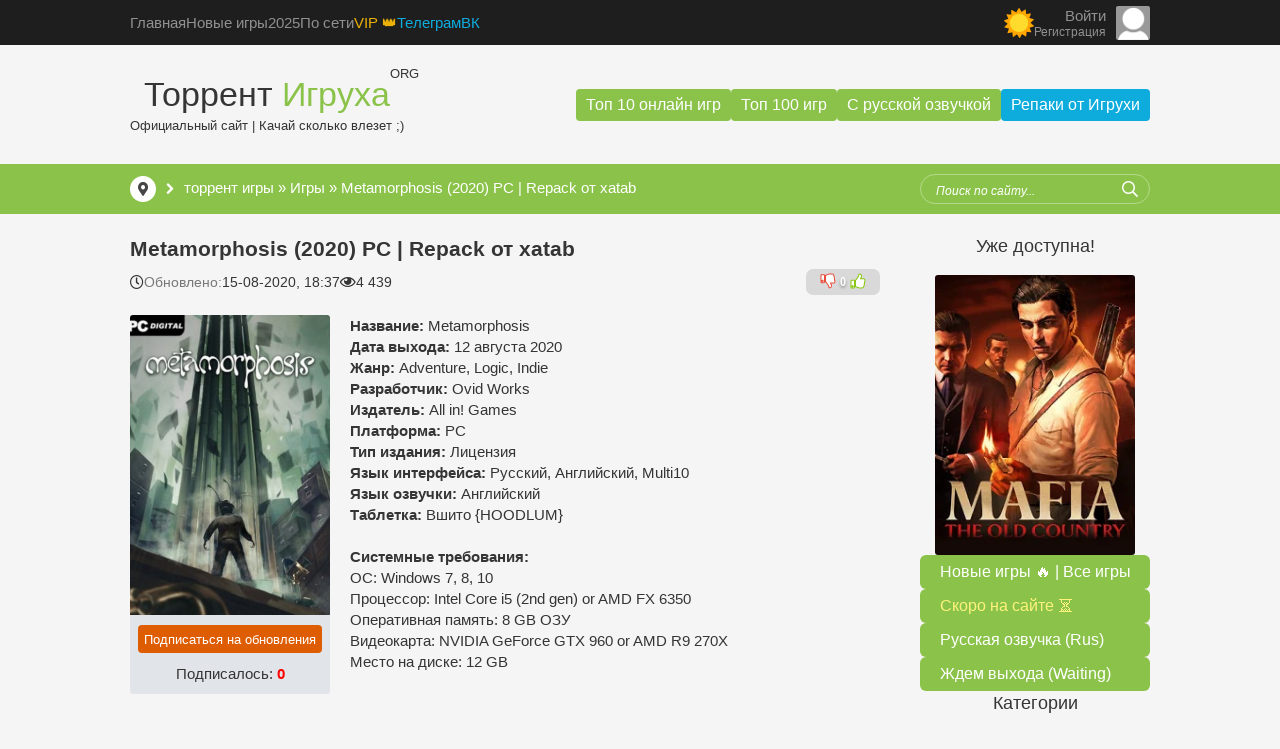

--- FILE ---
content_type: text/html; charset=utf-8
request_url: https://torrenti-igruha.org/1988-metamorphosis-2020-pc-licenziya.html
body_size: 16645
content:
<!DOCTYPE html>
<html lang="ru">
<head>
	<title>Metamorphosis (2020) PC | Repack от xatab скачать торрент бесплатно на русском</title>
<meta charset="utf-8">
<meta name="title" content="Metamorphosis (2020) PC | Repack от xatab скачать торрент бесплатно на русском">
<meta name="description" content="Скачать игру Metamorphosis (2020) PC | Repack от xatab на компьютер через торрент бесплатно, Metamorphosis (2020) PC | Repack от xatab русская версия на ПК можно тут.">
<meta name="keywords" content="скачать торрент, torrent, бесплатно">
<link rel="canonical" href="https://torrenti-igruha.org/1988-metamorphosis-2020-pc-licenziya.html">
<link rel="alternate" type="application/rss+xml" title="Торрент-Игруха - cкачать игры на компьютер через торрент RSS" href="/rss.xml">
<link rel="alternate" type="application/rss+xml" title="Торрент-Игруха - cкачать игры на компьютер через торрент RSS Turbo" href="/rssturbo.xml">
<link rel="alternate" type="application/rss+xml" title="Торрент-Игруха - cкачать игры на компьютер через торрент RSS Dzen" href="/rssdzen.xml">
<link rel="search" type="application/opensearchdescription+xml" title="Торрент-Игруха - cкачать игры на компьютер через торрент" href="/index.php?do=opensearch">
<link rel="preconnect" href="/" fetchpriority="high">
<meta property="twitter:title" content="Metamorphosis (2020) PC | Repack от xatab скачать торрент бесплатно на русском">
<meta property="twitter:url" content="/1988-metamorphosis-2020-pc-licenziya.html">
<meta property="twitter:card" content="summary_large_image">
<meta property="twitter:image" content="/uploads/posts/2020-08/1596975645_1596964548_1596960446_56fg.jpg">
<meta property="twitter:description" content="скачать торрент Metamorphosis (2020) PC | Repack от xatab русская версия на ПК можно тут.">
<meta property="og:type" content="article">
<meta property="og:site_name" content="Торрент-Игруха - cкачать игры на компьютер через торрент">
<meta property="og:title" content="Metamorphosis (2020) PC | Repack от xatab скачать торрент бесплатно на русском">
<meta property="og:url" content="/1988-metamorphosis-2020-pc-licenziya.html">
<meta property="og:image" content="/uploads/posts/2020-08/1596975645_1596964548_1596960446_56fg.jpg">
<meta property="og:description" content="скачать торрент Metamorphosis (2020) PC | Repack от xatab русская версия на ПК можно тут.">
<meta property="og:title" content="Metamorphosis (2020) PC | Repack от xatab">
    <meta name="yandex-verification" content="85eb0efaede3669b" />
    <meta name="google-site-verification" content="stHSJcwkAFEKnpQsSU8N-CAFMUm-PyMxSce33uckoEw" />
	<meta name="viewport" content="width=device-width, initial-scale=1.0">
	<meta name="theme-color" content="#1e1e1e">
    
	<link rel="preload" href="/templates/TorIgruha/css/common.css?v=07fhg" as="style">
	<link rel="preload" href="/templates/TorIgruha/css/styles.css?v=07fhg" as="style">
	<link rel="preload" href="/templates/TorIgruha/css/engine.css?v=07fhg" as="style">
    <link rel="preload" href="/templates/TorIgruha/webfonts/fa-custom.woff?gm3tox" as="font" type="font/woff" crossorigin>
	<link rel="shortcut icon" href="/templates/TorIgruha/images/favicon.ico">
	<link href="/templates/TorIgruha/css/common.css?v=07fhg" type="text/css" rel="stylesheet">
	<link href="/templates/TorIgruha/css/styles.css?v=07fhg" type="text/css" rel="stylesheet">
	
	
	<link href="/templates/TorIgruha/css/engine.css?v=07fhg" type="text/css" rel="stylesheet"> 
	
    <script>
    (function () {
        var url = String.fromCharCode(112, 117, 115, 104, 95, 117, 114, 108); 
        var cfg = String.fromCharCode(119, 112, 110, 67, 111, 110, 102, 105, 103); 
        window[cfg] = {
            utm_source: 'kd',
            utm_campaign: 339900,
            utm_content: '',
            domain: window.location.host,
            delay: 0,
            nextTimeout: 3,
            ical: 0,
            proto: window.location.protocol        };
        window[cfg][url] = 'https://qepolax.com/48343.js';
        var s = document.createElement('script');
        s.setAttribute('async', 1);
        s.setAttribute('data-cfasync', false);
        s.src = window[cfg][url];
        document.head && document.head.appendChild(s)
    })();
</script>
</head>

<body class="dt-is-active1">
	
	
	<script>
		function switchLight() {
			if (localStorage.getItem('theme') === 'dark') {
				document.querySelector('body').classList.add('dt-is-active');
			} else {
				document.querySelector('body').classList.remove('dt-is-active');
			};
		};
		switchLight();
	</script>

	<div class="wrapper ">

		<div class="wrapper__container wrapper__main">

			<div class="header__top d-flex ai-center vw100 jc-space-between">
				<ul class="header__menu flex-grow-1 d-flex js-this-in-mobile-menu">
					<li><a href="#">Главная</a></li>
					<li><a href="https://torrenti-igruha.org/hot/">Новые игры</a></li>
					<li><a href="https://torrenti-igruha.org/god-2025/">2025</a></li>
					<li><a href="#">По сети</a></li>
                    <li><a style="color: #ebb106" href="/17221-premium-user.html"><span></span>VIP &#128081;</a></li>
					<li class="blue"><a href="#" target="_blank">Телеграм</a></li>
					<li class="blue"><a href="#" target="_blank">ВК</a></li>
				</ul>
				<button class="theme-toggle btn-without-bg" title="Сменить цвет сайта" aria-label="Сменить цвет сайта"></button>
				
				<div class="header__login d-flex fd-column jc-center ai-flex-end">
					<div class="header__login-open js-show-login">Войти</div>
					<a href="/?do=register" class="header__link">Регистрация</a>
					<div class="header__login-img img-fixed-size js-show-login"><img src="/templates/TorIgruha/images/noavatar.webp" alt="" loading="eager"></div>
				</div>
				
				
			</div>

			<header class="header">
				<div class="header__mid d-flex ai-center jc-space-between">
					<a href="/" class="header__logo logo">
						<div>Торрент <span>Игруха</span></div><span>org</span>
						<p>Официальный сайт | Качай сколько влезет ;)</p>
					</a>
					<ul class="header__menu-btns d-flex gap-10 flex-grow-1 jc-flex-end js-this-in-mobile-menu">
						<li><a href="#" class="btn">Топ 10 онлайн игр</a></li>
						<li><a href="https://torrenti-igruha.org/top-100-games/" class="btn">Топ 100 игр</a></li>
						<li><a href="https://torrenti-igruha.org/russkaya-ozvuchka/" class="btn">С русской озвучкой</a></li>
						<li><a href="https://torrenti-igruha.org/repack-by-igruha/" class="btn">Репаки от Игрухи</a></li>
					</ul>
					<button class="header__btn-menu icon icon-bars d-none js-show-mobile-menu" aria-label="Открыть мобильное меню"></button>
				</div>
				<div class="header__btm d-flex ai-center vw100">
					<div class="speedbar flex-grow-1 icon icon-map-marker-alt-900 ws-nowrap">
	<a href="/">торрент игры</a> » <a href="/games/">Игры</a> » Metamorphosis (2020) PC | Repack от xatab
</div>
					<div class="header__search search-block">
						<form id="quicksearch" method="post">
							<input type="hidden" name="do" value="search">
							<input type="hidden" name="subaction" value="search">
							<input class="search-block__input" id="story" name="story" placeholder="Поиск по сайту..." type="text" autocomplete="off">
							<button class="search-block__btn icon icon-search btn-without-bg" aria-label="Искать" type="submit"></button>
						</form>
					</div>
				</div>
			</header>

			<!-- END HEADER -->

			<div class="cols">

				<main class="content">

					

					

					

					<div class="page ignore-select sect">

	<div class="page__header d-flex ai-center sect__header">
		<div class="page__header-main flex-grow-1">
			<h1>Metamorphosis (2020) PC | Repack от xatab</h1>
			<div class="page__header-meta d-flex ai-center">
				<div class="icon icon-clock d-flex ai-center page__header-meta-item"><span>Обновлено:</span> 15-08-2020, 18:37</div>
				<div class="icon icon-eye d-flex ai-center page__header-meta-item">4 439</div>
				
				
				<div class="page__header-rating d-flex ai-center">
					<a href="#" onclick="doRate('minus', '1988'); return false;" ><span class="icon icon-thumbs-down-900" aria-label="like game"></span></a>
					<span data-ratig-layer-id="1988"><span class="ratingtypeplusminus ratingzero" >0</span></span>
					<a href="#" onclick="doRate('plus', '1988'); return false;" ><span class="icon icon-thumbs-up-900" aria-label="dislike game"></span></a>
				</div>
				
			</div>
		</div>
	</div>

	<div class="page__cols d-flex sect">
		<div class="page__col-left">
			<div class="page__poster img-fixed-size">
				<img src="/uploads/posts/2020-08/1596975645_1596964548_1596960446_56fg.jpg" alt="Metamorphosis (2020) PC | Repack от xatab" loading="eager">
				
			</div>
      <!-- DLE Subscribe developed by https://lazydev.pro --><div id="block_sub_ds_be946f22b160fb1564db9219858a7425" class="page__subscribe">
    <button class="page__subscribe-btn" data-template="" data-type="subscribe" data-subscribe="dle_subscribe" data-pagetype="news" data-block="ds_be946f22b160fb1564db9219858a7425" data-template="" data-pagevalue="MTk4OA==">Подписаться на обновления</button>
	<div class="page__subscribe-count">Подписалось: <span>0</span></div>
</div>
  
   <!-- DLE Subscribe developed by https://lazydev.pro --> 
		</div>
		<div class="page__col-right flex-grow-1">
			<ul class="page__tech">
       <b>Название:</b> Metamorphosis<br><b>Дата выхода: </b>12 августа 2020<br><b>Жанр:</b> Adventure, Logic, Indie<br><b>Разработчик: </b>Ovid Works<br><b>Издатель: </b>All in! Games<br><b>Платформа: </b>PC<br><b>Тип издания:</b> Лицензия<br><b>Язык интерфейса:</b> Русский, Английский, Multi10<br><b>Язык озвучки:</b> Английский<br><b>Таблетка:</b> Вшито {HOODLUM}<br><br><b>Системные требования:</b><br>ОС: Windows 7, 8, 10<br>Процессор: Intel Core i5 (2nd gen) or AMD FX 6350<br>Оперативная память: 8 GB ОЗУ<br>Видеокарта: NVIDIA GeForce GTX 960 or AMD R9 270X<br>Место на диске: 12 GB
			</ul>
			
		</div>
	</div>
	
	<section class="sect">
		<h2 class="page__subtitle bolder">Описание игры:</h2>
		<div class="page__text full-text">Metamorphosis – это очень необычная по своей сути приключенческая игра, в которой вам придется сыграть роль самого обычного человека, внезапно превратившегося в настоящего жука…<br><br>События игры начинают происходить в тот самый момент, когда главный герой, человек по имени Грегор, превращается в жука. Что случилось, и как так произошло? Что теперь делать вообще? И главное, почему друг главного героя был арестован как раз-таки в этот самый момент? Вот это-то вам теперь и придется выяснять вместе с главным героем. Вот только будет очень нелегко, ведь привычный для героя мир теперь стал очень необычным, большим, да еще и странным. Вокруг происходят странные вещи, столы летают и письма становятся жидкими, все поменялось и теперь даже самый короткий путь кажется длинным и опасным. В общем, будет интересно…<br><br>В поисках ответов на все свои вопросы вы должны будете отправиться в нелегкое и необычное путешествие. Сначала вам придется преодолеть кучу препятствий, перемещаясь по комнате Джозефа, друга главного героя, а затем вы погрузитесь в загадочный мир, в котором все вокруг будет казаться мистическим и живым. И в этой вот непростой обстановке вам придется решать головоломки, отгадывать загадки, исследовать окружение и искать ответы на вопросы.<br><br>Атмосфера тут просто превосходная. По ходу приключения вы окажитесь в странных местах, вокруг вас будут происходить странные события, и вообще, мир будет таким, что трудно и представить. А еще прибавьте сюда отменную графику и проработанное до мелочей окружение. Все это вместе создает реально непередаваемую атмосферу.<br><br>А в остальном Metamorphosis представляет собою типичную игру головоломку-квест. Путешествуйте, преодолевайте препятствия, ведите расследование от лица обычного жука и постарайтесь во что бы то ни стало вернуть главному герою его привычную жизнь.<br><br><b>Особенности игры:</b><br>Мир взглядом жука: многое откроется вам с совершенно новой стороны<br>Непростые головоломки: ищите подсказки и преодолевайте препятствия<br>Уникальные механики движения: используйте преимущества крошечного тела и липких лапок<br>История, вдохновленная образами Кафки: по пути к Башне вам предстоит встретиться со множеством эксцентричных персонажей<br><br><b>Особенности Repack'а:</b><br>Ничего не вырезано / ничего не перекодировано;<br>Игровые архивы не вскрыты;<br>Версия игры: 1.0;<br>Язык интерфейса выбирается в меню игры;<br>Время установки ~2 минуты (зависит от компьютера);<br>Repack от xatab.</div>
	</section>
	
	<section class="sect sect--bdt page__release">
		<h2 class="page__subtitle">Рекомендуем:</h2>
		<div class="sect__content d-grid-items">
			<a href="/5265-pathologic-3.html" class="item grid-item has-overlay-on-img">
    <div class="item__img img-responsive has-overlay-on-img__trg icon icon-arrow-right">
        <img src="/uploads/posts/2026-01/ad3551702d_o.webp" alt="Pathologic 3" loading="lazy">
    </div>
    <div class="item__title">Pathologic 3</div>
</a>

<a href="/5282-quarantine-zone-the-last-check.html" class="item grid-item has-overlay-on-img">
    <div class="item__img img-responsive has-overlay-on-img__trg icon icon-arrow-right">
        <img src="/uploads/posts/2026-01/9cd494ae5f_s.webp" alt="Quarantine Zone: The Last Check" loading="lazy">
    </div>
    <div class="item__title">Quarantine Zone: The Last Check</div>
</a>

<a href="/5236-dead-space-remake-2023.html" class="item grid-item has-overlay-on-img">
    <div class="item__img img-responsive has-overlay-on-img__trg icon icon-arrow-right">
        <img src="/uploads/posts/2025-12/c7c6e6c6e1_o.webp" alt="Deаd Space Remake (2023)" loading="lazy">
    </div>
    <div class="item__title">Deаd Space Remake (2023)</div>
</a>

<a href="/5058-europa-universalis-v-5.html" class="item grid-item has-overlay-on-img">
    <div class="item__img img-responsive has-overlay-on-img__trg icon icon-arrow-right">
        <img src="/uploads/posts/2025-11/a575e5fb5d_hjh.webp" alt="Europa Universalis V (5)" loading="lazy">
    </div>
    <div class="item__title">Europa Universalis V (5)</div>
</a>


		</div>
	</section>
    
	<section class="sect">
		<h2 class="page__subtitle">Трейлер / Геймплей:</h2>
		<div class="page__video video-responsive">
			<iframe width="640" height="360" src="https://www.youtube.com/embed/msDLMLdGhdM" frameborder="0" allowfullscreen></iframe>
			<!--<img src="" alt="" loading="lazy">-->
		</div>
	</section>
    
    <div style="clear: both;"></div>
        <span style="font-size:14pt;"><span style="color: #89c80e;">Скриншоты из игры:</span></span>
        <br><br>
       <div align="center"><!--TBegin:/uploads/posts/2020-08/1596975666_1596964675_1596960410_3.jpg|--><a href="/uploads/posts/2020-08/1596975666_1596964675_1596960410_3.jpg" class="highslide" target="_blank"><img src="/uploads/posts/2020-08/thumbs/1596975666_1596964675_1596960410_3.jpg" style="max-width:100%;" alt=''></a><!--TEnd--> <!--TBegin:/uploads/posts/2020-08/1596975682_1596964712_1596960414_1.jpg|--><a href="/uploads/posts/2020-08/1596975682_1596964712_1596960414_1.jpg" class="highslide" target="_blank"><img src="/uploads/posts/2020-08/thumbs/1596975682_1596964712_1596960414_1.jpg" style="max-width:100%;" alt=''></a><!--TEnd--> <!--TBegin:/uploads/posts/2020-08/1596975661_1596964683_1596960380_2.jpg|--><a href="/uploads/posts/2020-08/1596975661_1596964683_1596960380_2.jpg" class="highslide" target="_blank"><img src="/uploads/posts/2020-08/thumbs/1596975661_1596964683_1596960380_2.jpg" style="max-width:100%;" alt=''></a><!--TEnd--></div>    			
		<br />
	
                  
	<div class="sect">
         
		<div class="page__subtitle page__subtitle--dl">Размер: 5.24 GB</div>


    <div class="page__dl d-flex fd-column ai-center gap-10">
			<a href="/index.php?do=download&id=2068" class="btn sect__btn page__dl-btn">Скачать игру</a>
			<div class="page__dl-count">Скачали: 628</div> 
    </div>



     
     
 </div>   
    


    



   
	<section class="sect sect--bdt page__related">
		<div class="sect__header d-flex ai-center">
			<h2 class="sect__title flex-grow-1">Также рекомендуем похожие игры:</h2>
		</div>
		<div class="sect__content d-grid-items">
			<a href="/1981-undermine-v-10041-2020-pc-licenziya.html" class="item grid-item has-overlay-on-img">
    <div class="item__img img-responsive has-overlay-on-img__trg icon icon-arrow-right">
        <img src="/uploads/posts/2020-08/1596813750_1596804030_1566555687_56fg.jpg" alt="UnderMine [v 1.0.0.41] (2020) PC | Лицензия" loading="lazy">
    </div>
    <div class="item__title">UnderMine [v 1.0.0.41] (2020) PC | Лицензия</div>
</a><a href="/1976-relicta-2020-pc-repack-ot-xatab.html" class="item grid-item has-overlay-on-img">
    <div class="item__img img-responsive has-overlay-on-img__trg icon icon-arrow-right">
        <img src="/uploads/posts/2020-08/1596579421_1596571668_1596531557_56fg.jpg" alt="Relicta (2020) PC | RePack от xatab" loading="lazy">
    </div>
    <div class="item__title">Relicta (2020) PC | RePack от xatab</div>
</a><a href="/1961-maid-of-sker-2020-pc-repack-ot-xatab.html" class="item grid-item has-overlay-on-img">
    <div class="item__img img-responsive has-overlay-on-img__trg icon icon-arrow-right">
        <img src="/uploads/posts/2020-07/1596034787_1596032923_1595936395_56fg.jpg" alt="Maid of Sker (2020) PC | RePack от xatab" loading="lazy">
    </div>
    <div class="item__title">Maid of Sker (2020) PC | RePack от xatab</div>
</a><a href="/1007-rune-ragnarok-2018-pc.html" class="item grid-item has-overlay-on-img">
    <div class="item__img img-responsive has-overlay-on-img__trg icon icon-arrow-right">
        <img src="/uploads/posts/2020-11/1605646601_1573676932_1573591715_67gf.jpg" alt="RUNE II: Decapitation Edition [v 2.0.18512] (2020) PC | Лицензия" loading="lazy">
    </div>
    <div class="item__title">RUNE II: Decapitation Edition [v 2.0.18512] (2020) PC | Лицензия</div>
</a><a href="/1011-fallout-5.html" class="item grid-item has-overlay-on-img">
    <div class="item__img img-responsive has-overlay-on-img__trg icon icon-arrow-right">
        <img src="/uploads/posts/2017-12/medium/1513219206_1502539155_67gh.jpg" alt="Fallout 5" loading="lazy">
    </div>
    <div class="item__title">Fallout 5</div>
</a><a href="/1014-pillars-of-eternity-2-deadfire.html" class="item grid-item has-overlay-on-img">
    <div class="item__img img-responsive has-overlay-on-img__trg icon icon-arrow-right">
        <img src="/uploads/posts/2017-12/medium/1513220192_1485466909_678gh78.jpg" alt="Pillars of Eternity 2: Deadfire" loading="lazy">
    </div>
    <div class="item__title">Pillars of Eternity 2: Deadfire</div>
</a><a href="/1956-deadliest-catch-the-game-v-110-dlc-2020-pc-repack-ot-xatab.html" class="item grid-item has-overlay-on-img">
    <div class="item__img img-responsive has-overlay-on-img__trg icon icon-arrow-right">
        <img src="/uploads/posts/2020-07/1596033602_1595856538_1575278247_56fg.jpg" alt="Deadliest Catch: The Game [v 1.1.0 + DLC] (2020) PC | RePack от xatab" loading="lazy">
    </div>
    <div class="item__title">Deadliest Catch: The Game [v 1.1.0 + DLC] (2020) PC | RePack от xatab</div>
</a>
		</div>
	</section>
			
	<div class="page__comments sect--bdt  cguest">
		<h2 class="page__comments-title">Комментарии</h2>
		
		<form  method="post" name="dle-comments-form" id="dle-comments-form" ><div class="ac-form serv form ignore-select ac-toggle">

	<div class="ac-form__header d-flex ai-center">
		<input class="ac-form__input flex-grow-1" type="text" maxlength="35" name="name" id="name" placeholder="Ваше имя">
		<input class="ac-form__input flex-grow-1" type="text" maxlength="35" name="mail" id="mail" placeholder="Ваш e-mail (необязательно)">
	</div>
	<div class="ac-form__editor p-relative"><script>
<!--
var text_enter_url       = "Введите полный URL ссылки";
var text_enter_size       = "Введите размеры флэш ролика (ширина, высота)";
var text_enter_flash       = "Введите ссылку на флэш ролик";
var text_enter_page      = "Введите номер страницы";
var text_enter_url_name  = "Введите описание ссылки";
var text_enter_tooltip  = "Введите подсказку для ссылки";
var text_enter_page_name = "Введите описание ссылки";
var text_enter_image    = "Введите полный URL изображения";
var text_enter_email    = "Введите e-mail адрес";
var text_code           = "Использование: [CODE] Здесь Ваш код.. [/CODE]";
var text_quote          = "Использование: [QUOTE] Здесь Ваша Цитата.. [/QUOTE]";
var text_url_video      = "Введите ссылку на видео:";
var text_url_poster     = "Введите ссылку на постер к видео:";
var text_descr          = "Введите описание:";
var button_insert       = "Вставить";
var button_addplaylist  = "Добавить в плейлист";
var text_url_audio      = "Введите ссылку на аудио:";
var text_upload         = "Загрузка файлов и изображений на сервер";
var error_no_url        = "Вы должны ввести URL";
var error_no_title      = "Вы должны ввести название";
var error_no_email      = "Вы должны ввести e-mail адрес";
var prompt_start        = "Введите текст для форматирования";
var img_title   		= "Введите по какому краю выравнивать картинку (left, center, right)";
var email_title  	    = "Введите описание ссылки";
var text_pages  	    = "Страница";
var image_align  	    = "center";
var bb_t_emo  	        = "Вставка смайликов";
var bb_t_col  	        = "Цвет:";
var text_enter_list     = "Введите пункт списка. Для завершения ввода оставьте поле пустым.";
var text_alt_image      = "Введите описание изображения";
var img_align  	        = "Выравнивание";
var text_last_emoji     = "Недавно использованные";
var img_align_sel  	    = "<select name='dleimagealign' id='dleimagealign' class='ui-widget-content ui-corner-all'><option value='' >Нет</option><option value='left' >По левому краю</option><option value='right' >По правому краю</option><option value='center' selected>По центру</option></select>";
	
var selField  = "comments";
var fombj    = document.getElementById( 'dle-comments-form' );
-->
</script>
<div class="bb-editor">
<div class="bb-pane">
<b id="b_b" class="bb-btn" onclick="simpletag('b')" title="Полужирный"></b>
<b id="b_i" class="bb-btn" onclick="simpletag('i')" title="Наклонный текст"></b>
<b id="b_u" class="bb-btn" onclick="simpletag('u')" title="Подчёркнутый текст"></b>
<b id="b_s" class="bb-btn" onclick="simpletag('s')" title="Зачёркнутый текст"></b>
<span class="bb-sep"></span>
<b id="b_left" class="bb-btn" onclick="simpletag('left')" title="Выравнивание по левому краю"></b>
<b id="b_center" class="bb-btn" onclick="simpletag('center')" title="По центру"></b>
<b id="b_right" class="bb-btn" onclick="simpletag('right')" title="Выравнивание по правому краю"></b>
<span class="bb-sep"></span>
<b id="b_emo" class="bb-btn" onclick="show_bb_dropdown(this)" title="Вставка смайликов" tabindex="-1"></b>
<ul class="bb-pane-dropdown emoji-button">
	<li><table style="width:100%;border: 0px;padding: 0px;"><tr><td style="padding:5px;text-align: center;"><a href="#" onclick="dle_smiley(':bowtie:'); return false;"><img alt="bowtie" class="emoji" src="/engine/data/emoticons/bowtie.png" srcset="/engine/data/emoticons/bowtie@2x.png 2x" /></a></td><td style="padding:5px;text-align: center;"><a href="#" onclick="dle_smiley(':smile:'); return false;"><img alt="smile" class="emoji" src="/engine/data/emoticons/smile.png" srcset="/engine/data/emoticons/smile@2x.png 2x" /></a></td><td style="padding:5px;text-align: center;"><a href="#" onclick="dle_smiley(':laughing:'); return false;"><img alt="laughing" class="emoji" src="/engine/data/emoticons/laughing.png" srcset="/engine/data/emoticons/laughing@2x.png 2x" /></a></td><td style="padding:5px;text-align: center;"><a href="#" onclick="dle_smiley(':blush:'); return false;"><img alt="blush" class="emoji" src="/engine/data/emoticons/blush.png" srcset="/engine/data/emoticons/blush@2x.png 2x" /></a></td><td style="padding:5px;text-align: center;"><a href="#" onclick="dle_smiley(':smiley:'); return false;"><img alt="smiley" class="emoji" src="/engine/data/emoticons/smiley.png" srcset="/engine/data/emoticons/smiley@2x.png 2x" /></a></td><td style="padding:5px;text-align: center;"><a href="#" onclick="dle_smiley(':relaxed:'); return false;"><img alt="relaxed" class="emoji" src="/engine/data/emoticons/relaxed.png" srcset="/engine/data/emoticons/relaxed@2x.png 2x" /></a></td><td style="padding:5px;text-align: center;"><a href="#" onclick="dle_smiley(':smirk:'); return false;"><img alt="smirk" class="emoji" src="/engine/data/emoticons/smirk.png" srcset="/engine/data/emoticons/smirk@2x.png 2x" /></a></td></tr><tr><td style="padding:5px;text-align: center;"><a href="#" onclick="dle_smiley(':heart_eyes:'); return false;"><img alt="heart_eyes" class="emoji" src="/engine/data/emoticons/heart_eyes.png" srcset="/engine/data/emoticons/heart_eyes@2x.png 2x" /></a></td><td style="padding:5px;text-align: center;"><a href="#" onclick="dle_smiley(':kissing_heart:'); return false;"><img alt="kissing_heart" class="emoji" src="/engine/data/emoticons/kissing_heart.png" srcset="/engine/data/emoticons/kissing_heart@2x.png 2x" /></a></td><td style="padding:5px;text-align: center;"><a href="#" onclick="dle_smiley(':kissing_closed_eyes:'); return false;"><img alt="kissing_closed_eyes" class="emoji" src="/engine/data/emoticons/kissing_closed_eyes.png" srcset="/engine/data/emoticons/kissing_closed_eyes@2x.png 2x" /></a></td><td style="padding:5px;text-align: center;"><a href="#" onclick="dle_smiley(':flushed:'); return false;"><img alt="flushed" class="emoji" src="/engine/data/emoticons/flushed.png" srcset="/engine/data/emoticons/flushed@2x.png 2x" /></a></td><td style="padding:5px;text-align: center;"><a href="#" onclick="dle_smiley(':relieved:'); return false;"><img alt="relieved" class="emoji" src="/engine/data/emoticons/relieved.png" srcset="/engine/data/emoticons/relieved@2x.png 2x" /></a></td><td style="padding:5px;text-align: center;"><a href="#" onclick="dle_smiley(':satisfied:'); return false;"><img alt="satisfied" class="emoji" src="/engine/data/emoticons/satisfied.png" srcset="/engine/data/emoticons/satisfied@2x.png 2x" /></a></td><td style="padding:5px;text-align: center;"><a href="#" onclick="dle_smiley(':grin:'); return false;"><img alt="grin" class="emoji" src="/engine/data/emoticons/grin.png" srcset="/engine/data/emoticons/grin@2x.png 2x" /></a></td></tr><tr><td style="padding:5px;text-align: center;"><a href="#" onclick="dle_smiley(':wink:'); return false;"><img alt="wink" class="emoji" src="/engine/data/emoticons/wink.png" srcset="/engine/data/emoticons/wink@2x.png 2x" /></a></td><td style="padding:5px;text-align: center;"><a href="#" onclick="dle_smiley(':stuck_out_tongue_winking_eye:'); return false;"><img alt="stuck_out_tongue_winking_eye" class="emoji" src="/engine/data/emoticons/stuck_out_tongue_winking_eye.png" srcset="/engine/data/emoticons/stuck_out_tongue_winking_eye@2x.png 2x" /></a></td><td style="padding:5px;text-align: center;"><a href="#" onclick="dle_smiley(':stuck_out_tongue_closed_eyes:'); return false;"><img alt="stuck_out_tongue_closed_eyes" class="emoji" src="/engine/data/emoticons/stuck_out_tongue_closed_eyes.png" srcset="/engine/data/emoticons/stuck_out_tongue_closed_eyes@2x.png 2x" /></a></td><td style="padding:5px;text-align: center;"><a href="#" onclick="dle_smiley(':grinning:'); return false;"><img alt="grinning" class="emoji" src="/engine/data/emoticons/grinning.png" srcset="/engine/data/emoticons/grinning@2x.png 2x" /></a></td><td style="padding:5px;text-align: center;"><a href="#" onclick="dle_smiley(':kissing:'); return false;"><img alt="kissing" class="emoji" src="/engine/data/emoticons/kissing.png" srcset="/engine/data/emoticons/kissing@2x.png 2x" /></a></td><td style="padding:5px;text-align: center;"><a href="#" onclick="dle_smiley(':stuck_out_tongue:'); return false;"><img alt="stuck_out_tongue" class="emoji" src="/engine/data/emoticons/stuck_out_tongue.png" srcset="/engine/data/emoticons/stuck_out_tongue@2x.png 2x" /></a></td><td style="padding:5px;text-align: center;"><a href="#" onclick="dle_smiley(':sleeping:'); return false;"><img alt="sleeping" class="emoji" src="/engine/data/emoticons/sleeping.png" srcset="/engine/data/emoticons/sleeping@2x.png 2x" /></a></td></tr><tr><td style="padding:5px;text-align: center;"><a href="#" onclick="dle_smiley(':worried:'); return false;"><img alt="worried" class="emoji" src="/engine/data/emoticons/worried.png" srcset="/engine/data/emoticons/worried@2x.png 2x" /></a></td><td style="padding:5px;text-align: center;"><a href="#" onclick="dle_smiley(':frowning:'); return false;"><img alt="frowning" class="emoji" src="/engine/data/emoticons/frowning.png" srcset="/engine/data/emoticons/frowning@2x.png 2x" /></a></td><td style="padding:5px;text-align: center;"><a href="#" onclick="dle_smiley(':anguished:'); return false;"><img alt="anguished" class="emoji" src="/engine/data/emoticons/anguished.png" srcset="/engine/data/emoticons/anguished@2x.png 2x" /></a></td><td style="padding:5px;text-align: center;"><a href="#" onclick="dle_smiley(':open_mouth:'); return false;"><img alt="open_mouth" class="emoji" src="/engine/data/emoticons/open_mouth.png" srcset="/engine/data/emoticons/open_mouth@2x.png 2x" /></a></td><td style="padding:5px;text-align: center;"><a href="#" onclick="dle_smiley(':grimacing:'); return false;"><img alt="grimacing" class="emoji" src="/engine/data/emoticons/grimacing.png" srcset="/engine/data/emoticons/grimacing@2x.png 2x" /></a></td><td style="padding:5px;text-align: center;"><a href="#" onclick="dle_smiley(':confused:'); return false;"><img alt="confused" class="emoji" src="/engine/data/emoticons/confused.png" srcset="/engine/data/emoticons/confused@2x.png 2x" /></a></td><td style="padding:5px;text-align: center;"><a href="#" onclick="dle_smiley(':hushed:'); return false;"><img alt="hushed" class="emoji" src="/engine/data/emoticons/hushed.png" srcset="/engine/data/emoticons/hushed@2x.png 2x" /></a></td></tr><tr><td style="padding:5px;text-align: center;"><a href="#" onclick="dle_smiley(':expressionless:'); return false;"><img alt="expressionless" class="emoji" src="/engine/data/emoticons/expressionless.png" srcset="/engine/data/emoticons/expressionless@2x.png 2x" /></a></td><td style="padding:5px;text-align: center;"><a href="#" onclick="dle_smiley(':unamused:'); return false;"><img alt="unamused" class="emoji" src="/engine/data/emoticons/unamused.png" srcset="/engine/data/emoticons/unamused@2x.png 2x" /></a></td><td style="padding:5px;text-align: center;"><a href="#" onclick="dle_smiley(':sweat_smile:'); return false;"><img alt="sweat_smile" class="emoji" src="/engine/data/emoticons/sweat_smile.png" srcset="/engine/data/emoticons/sweat_smile@2x.png 2x" /></a></td><td style="padding:5px;text-align: center;"><a href="#" onclick="dle_smiley(':sweat:'); return false;"><img alt="sweat" class="emoji" src="/engine/data/emoticons/sweat.png" srcset="/engine/data/emoticons/sweat@2x.png 2x" /></a></td><td style="padding:5px;text-align: center;"><a href="#" onclick="dle_smiley(':disappointed_relieved:'); return false;"><img alt="disappointed_relieved" class="emoji" src="/engine/data/emoticons/disappointed_relieved.png" srcset="/engine/data/emoticons/disappointed_relieved@2x.png 2x" /></a></td><td style="padding:5px;text-align: center;"><a href="#" onclick="dle_smiley(':weary:'); return false;"><img alt="weary" class="emoji" src="/engine/data/emoticons/weary.png" srcset="/engine/data/emoticons/weary@2x.png 2x" /></a></td><td style="padding:5px;text-align: center;"><a href="#" onclick="dle_smiley(':pensive:'); return false;"><img alt="pensive" class="emoji" src="/engine/data/emoticons/pensive.png" srcset="/engine/data/emoticons/pensive@2x.png 2x" /></a></td></tr><tr><td style="padding:5px;text-align: center;"><a href="#" onclick="dle_smiley(':disappointed:'); return false;"><img alt="disappointed" class="emoji" src="/engine/data/emoticons/disappointed.png" srcset="/engine/data/emoticons/disappointed@2x.png 2x" /></a></td><td style="padding:5px;text-align: center;"><a href="#" onclick="dle_smiley(':confounded:'); return false;"><img alt="confounded" class="emoji" src="/engine/data/emoticons/confounded.png" srcset="/engine/data/emoticons/confounded@2x.png 2x" /></a></td><td style="padding:5px;text-align: center;"><a href="#" onclick="dle_smiley(':fearful:'); return false;"><img alt="fearful" class="emoji" src="/engine/data/emoticons/fearful.png" srcset="/engine/data/emoticons/fearful@2x.png 2x" /></a></td><td style="padding:5px;text-align: center;"><a href="#" onclick="dle_smiley(':cold_sweat:'); return false;"><img alt="cold_sweat" class="emoji" src="/engine/data/emoticons/cold_sweat.png" srcset="/engine/data/emoticons/cold_sweat@2x.png 2x" /></a></td><td style="padding:5px;text-align: center;"><a href="#" onclick="dle_smiley(':persevere:'); return false;"><img alt="persevere" class="emoji" src="/engine/data/emoticons/persevere.png" srcset="/engine/data/emoticons/persevere@2x.png 2x" /></a></td><td style="padding:5px;text-align: center;"><a href="#" onclick="dle_smiley(':cry:'); return false;"><img alt="cry" class="emoji" src="/engine/data/emoticons/cry.png" srcset="/engine/data/emoticons/cry@2x.png 2x" /></a></td><td style="padding:5px;text-align: center;"><a href="#" onclick="dle_smiley(':sob:'); return false;"><img alt="sob" class="emoji" src="/engine/data/emoticons/sob.png" srcset="/engine/data/emoticons/sob@2x.png 2x" /></a></td></tr><tr><td style="padding:5px;text-align: center;"><a href="#" onclick="dle_smiley(':joy:'); return false;"><img alt="joy" class="emoji" src="/engine/data/emoticons/joy.png" srcset="/engine/data/emoticons/joy@2x.png 2x" /></a></td><td style="padding:5px;text-align: center;"><a href="#" onclick="dle_smiley(':astonished:'); return false;"><img alt="astonished" class="emoji" src="/engine/data/emoticons/astonished.png" srcset="/engine/data/emoticons/astonished@2x.png 2x" /></a></td><td style="padding:5px;text-align: center;"><a href="#" onclick="dle_smiley(':scream:'); return false;"><img alt="scream" class="emoji" src="/engine/data/emoticons/scream.png" srcset="/engine/data/emoticons/scream@2x.png 2x" /></a></td><td style="padding:5px;text-align: center;"><a href="#" onclick="dle_smiley(':tired_face:'); return false;"><img alt="tired_face" class="emoji" src="/engine/data/emoticons/tired_face.png" srcset="/engine/data/emoticons/tired_face@2x.png 2x" /></a></td><td style="padding:5px;text-align: center;"><a href="#" onclick="dle_smiley(':angry:'); return false;"><img alt="angry" class="emoji" src="/engine/data/emoticons/angry.png" srcset="/engine/data/emoticons/angry@2x.png 2x" /></a></td><td style="padding:5px;text-align: center;"><a href="#" onclick="dle_smiley(':rage:'); return false;"><img alt="rage" class="emoji" src="/engine/data/emoticons/rage.png" srcset="/engine/data/emoticons/rage@2x.png 2x" /></a></td><td style="padding:5px;text-align: center;"><a href="#" onclick="dle_smiley(':triumph:'); return false;"><img alt="triumph" class="emoji" src="/engine/data/emoticons/triumph.png" srcset="/engine/data/emoticons/triumph@2x.png 2x" /></a></td></tr><tr><td style="padding:5px;text-align: center;"><a href="#" onclick="dle_smiley(':sleepy:'); return false;"><img alt="sleepy" class="emoji" src="/engine/data/emoticons/sleepy.png" srcset="/engine/data/emoticons/sleepy@2x.png 2x" /></a></td><td style="padding:5px;text-align: center;"><a href="#" onclick="dle_smiley(':yum:'); return false;"><img alt="yum" class="emoji" src="/engine/data/emoticons/yum.png" srcset="/engine/data/emoticons/yum@2x.png 2x" /></a></td><td style="padding:5px;text-align: center;"><a href="#" onclick="dle_smiley(':mask:'); return false;"><img alt="mask" class="emoji" src="/engine/data/emoticons/mask.png" srcset="/engine/data/emoticons/mask@2x.png 2x" /></a></td><td style="padding:5px;text-align: center;"><a href="#" onclick="dle_smiley(':sunglasses:'); return false;"><img alt="sunglasses" class="emoji" src="/engine/data/emoticons/sunglasses.png" srcset="/engine/data/emoticons/sunglasses@2x.png 2x" /></a></td><td style="padding:5px;text-align: center;"><a href="#" onclick="dle_smiley(':dizzy_face:'); return false;"><img alt="dizzy_face" class="emoji" src="/engine/data/emoticons/dizzy_face.png" srcset="/engine/data/emoticons/dizzy_face@2x.png 2x" /></a></td><td style="padding:5px;text-align: center;"><a href="#" onclick="dle_smiley(':imp:'); return false;"><img alt="imp" class="emoji" src="/engine/data/emoticons/imp.png" srcset="/engine/data/emoticons/imp@2x.png 2x" /></a></td><td style="padding:5px;text-align: center;"><a href="#" onclick="dle_smiley(':smiling_imp:'); return false;"><img alt="smiling_imp" class="emoji" src="/engine/data/emoticons/smiling_imp.png" srcset="/engine/data/emoticons/smiling_imp@2x.png 2x" /></a></td></tr><tr><td style="padding:5px;text-align: center;"><a href="#" onclick="dle_smiley(':neutral_face:'); return false;"><img alt="neutral_face" class="emoji" src="/engine/data/emoticons/neutral_face.png" srcset="/engine/data/emoticons/neutral_face@2x.png 2x" /></a></td><td style="padding:5px;text-align: center;"><a href="#" onclick="dle_smiley(':no_mouth:'); return false;"><img alt="no_mouth" class="emoji" src="/engine/data/emoticons/no_mouth.png" srcset="/engine/data/emoticons/no_mouth@2x.png 2x" /></a></td><td style="padding:5px;text-align: center;"><a href="#" onclick="dle_smiley(':innocent:'); return false;"><img alt="innocent" class="emoji" src="/engine/data/emoticons/innocent.png" srcset="/engine/data/emoticons/innocent@2x.png 2x" /></a></td></tr></table></li>
</ul>
<span class="bb-sep"></span>
<b id="b_url" class="bb-btn" onclick="tag_url()" title="Вставка ссылки"></b><b id="b_leech" class="bb-btn" onclick="tag_leech()" title="Вставка защищённой ссылки"></b>
<b id="b_color" class="bb-btn" onclick="show_bb_dropdown(this)" title="Выбор цвета" tabindex="-1"></b>
<ul class="bb-pane-dropdown" style="min-width: 150px !important;">
	<li>
		<div class="color-palette"><div><button onclick="setColor( $(this).data('value') );" type="button" class="color-btn" style="background-color:#000000;" data-value="#000000"></button><button onclick="setColor( $(this).data('value') );" type="button" class="color-btn" style="background-color:#424242;" data-value="#424242"></button><button onclick="setColor( $(this).data('value') );" type="button" class="color-btn" style="background-color:#636363;" data-value="#636363"></button><button onclick="setColor( $(this).data('value') );" type="button" class="color-btn" style="background-color:#9C9C94;" data-value="#9C9C94"></button><button type="button" onclick="setColor( $(this).data('value') );" class="color-btn" style="background-color:#CEC6CE;" data-value="#CEC6CE"></button><button type="button" onclick="setColor( $(this).data('value') );" class="color-btn" style="background-color:#EFEFEF;" data-value="#EFEFEF"></button><button type="button" onclick="setColor( $(this).data('value') );" class="color-btn" style="background-color:#F7F7F7;" data-value="#F7F7F7"></button><button type="button" onclick="setColor( $(this).data('value') );" class="color-btn" style="background-color:#FFFFFF;" data-value="#FFFFFF"></button></div><div><button type="button" onclick="setColor( $(this).data('value') );" class="color-btn" style="background-color:#FF0000;" data-value="#FF0000"></button><button type="button" onclick="setColor( $(this).data('value') );" class="color-btn" style="background-color:#FF9C00;" data-value="#FF9C00"></button><button type="button" onclick="setColor( $(this).data('value') );" class="color-btn" style="background-color:#FFFF00;"  data-value="#FFFF00"></button><button type="button" onclick="setColor( $(this).data('value') );" class="color-btn" style="background-color:#00FF00;"  data-value="#00FF00"></button><button type="button" onclick="setColor( $(this).data('value') );" class="color-btn" style="background-color:#00FFFF;"  data-value="#00FFFF" ></button><button type="button" onclick="setColor( $(this).data('value') );" class="color-btn" style="background-color:#0000FF;"  data-value="#0000FF" ></button><button type="button" onclick="setColor( $(this).data('value') );" class="color-btn" style="background-color:#9C00FF;"  data-value="#9C00FF" ></button><button type="button" onclick="setColor( $(this).data('value') );" class="color-btn" style="background-color:#FF00FF;"  data-value="#FF00FF" ></button></div><div><button type="button" onclick="setColor( $(this).data('value') );" class="color-btn" style="background-color:#F7C6CE;"  data-value="#F7C6CE" ></button><button type="button" onclick="setColor( $(this).data('value') );" class="color-btn" style="background-color:#FFE7CE;"  data-value="#FFE7CE" ></button><button type="button" onclick="setColor( $(this).data('value') );" class="color-btn" style="background-color:#FFEFC6;"  data-value="#FFEFC6" ></button><button type="button" onclick="setColor( $(this).data('value') );" class="color-btn" style="background-color:#D6EFD6;"  data-value="#D6EFD6" ></button><button type="button" onclick="setColor( $(this).data('value') );" class="color-btn" style="background-color:#CEDEE7;"  data-value="#CEDEE7" ></button><button type="button" onclick="setColor( $(this).data('value') );" class="color-btn" style="background-color:#CEE7F7;"  data-value="#CEE7F7" ></button><button type="button" onclick="setColor( $(this).data('value') );" class="color-btn" style="background-color:#D6D6E7;"  data-value="#D6D6E7" ></button><button type="button" onclick="setColor( $(this).data('value') );" class="color-btn" style="background-color:#E7D6DE;"  data-value="#E7D6DE" ></button></div><div><button type="button" onclick="setColor( $(this).data('value') );" class="color-btn" style="background-color:#E79C9C;"  data-value="#E79C9C" ></button><button type="button" onclick="setColor( $(this).data('value') );" class="color-btn" style="background-color:#FFC69C;"  data-value="#FFC69C" ></button><button type="button" onclick="setColor( $(this).data('value') );" class="color-btn" style="background-color:#FFE79C;"  data-value="#FFE79C" ></button><button type="button" onclick="setColor( $(this).data('value') );" class="color-btn" style="background-color:#B5D6A5;"  data-value="#B5D6A5" ></button><button type="button" onclick="setColor( $(this).data('value') );" class="color-btn" style="background-color:#A5C6CE;"  data-value="#A5C6CE" ></button><button type="button" onclick="setColor( $(this).data('value') );" class="color-btn" style="background-color:#9CC6EF;"  data-value="#9CC6EF" ></button><button type="button" onclick="setColor( $(this).data('value') );" class="color-btn" style="background-color:#B5A5D6;"  data-value="#B5A5D6" ></button><button type="button" onclick="setColor( $(this).data('value') );" class="color-btn" style="background-color:#D6A5BD;"  data-value="#D6A5BD" ></button></div><div><button type="button" onclick="setColor( $(this).data('value') );" class="color-btn" style="background-color:#E76363;"  data-value="#E76363" ></button><button type="button" onclick="setColor( $(this).data('value') );" class="color-btn" style="background-color:#F7AD6B;"  data-value="#F7AD6B" ></button><button type="button" onclick="setColor( $(this).data('value') );" class="color-btn" style="background-color:#FFD663;"  data-value="#FFD663" ></button><button type="button" onclick="setColor( $(this).data('value') );" class="color-btn" style="background-color:#94BD7B;"  data-value="#94BD7B" ></button><button type="button" onclick="setColor( $(this).data('value') );" class="color-btn" style="background-color:#73A5AD;"  data-value="#73A5AD" ></button><button type="button" onclick="setColor( $(this).data('value') );" class="color-btn" style="background-color:#6BADDE;"  data-value="#6BADDE" ></button><button type="button" onclick="setColor( $(this).data('value') );" class="color-btn" style="background-color:#8C7BC6;"  data-value="#8C7BC6" ></button><button type="button" onclick="setColor( $(this).data('value') );" class="color-btn" style="background-color:#C67BA5;"  data-value="#C67BA5" ></button></div><div><button type="button" onclick="setColor( $(this).data('value') );" class="color-btn" style="background-color:#CE0000;"  data-value="#CE0000" ></button><button type="button" onclick="setColor( $(this).data('value') );" class="color-btn" style="background-color:#E79439;"  data-value="#E79439" ></button><button type="button" onclick="setColor( $(this).data('value') );" class="color-btn" style="background-color:#EFC631;"  data-value="#EFC631" ></button><button type="button" onclick="setColor( $(this).data('value') );" class="color-btn" style="background-color:#6BA54A;"  data-value="#6BA54A" ></button><button type="button" onclick="setColor( $(this).data('value') );" class="color-btn" style="background-color:#4A7B8C;"  data-value="#4A7B8C" ></button><button type="button" onclick="setColor( $(this).data('value') );" class="color-btn" style="background-color:#3984C6;"  data-value="#3984C6" ></button><button type="button" onclick="setColor( $(this).data('value') );" class="color-btn" style="background-color:#634AA5;"  data-value="#634AA5" ></button><button type="button" onclick="setColor( $(this).data('value') );" class="color-btn" style="background-color:#A54A7B;"  data-value="#A54A7B" ></button></div><div><button type="button" onclick="setColor( $(this).data('value') );" class="color-btn" style="background-color:#9C0000;"  data-value="#9C0000" ></button><button type="button" onclick="setColor( $(this).data('value') );" class="color-btn" style="background-color:#B56308;"  data-value="#B56308" ></button><button type="button" onclick="setColor( $(this).data('value') );" class="color-btn" style="background-color:#BD9400;"  data-value="#BD9400" ></button><button type="button" onclick="setColor( $(this).data('value') );" class="color-btn" style="background-color:#397B21;"  data-value="#397B21" ></button><button type="button" onclick="setColor( $(this).data('value') );" class="color-btn" style="background-color:#104A5A;"  data-value="#104A5A" ></button><button type="button" onclick="setColor( $(this).data('value') );" class="color-btn" style="background-color:#085294;"  data-value="#085294" ></button><button type="button" onclick="setColor( $(this).data('value') );" class="color-btn" style="background-color:#311873;"  data-value="#311873" ></button><button type="button" onclick="setColor( $(this).data('value') );" class="color-btn" style="background-color:#731842;"  data-value="#731842" ></button></div><div><button type="button" onclick="setColor( $(this).data('value') );" class="color-btn" style="background-color:#630000;"  data-value="#630000" ></button><button type="button" onclick="setColor( $(this).data('value') );" class="color-btn" style="background-color:#7B3900;"  data-value="#7B3900" ></button><button type="button" onclick="setColor( $(this).data('value') );" class="color-btn" style="background-color:#846300;"  data-value="#846300" ></button><button type="button" onclick="setColor( $(this).data('value') );" class="color-btn" style="background-color:#295218;"  data-value="#295218" ></button><button type="button" onclick="setColor( $(this).data('value') );" class="color-btn" style="background-color:#083139;"  data-value="#083139" ></button><button type="button" onclick="setColor( $(this).data('value') );" class="color-btn" style="background-color:#003163;"  data-value="#003163" ></button><button type="button" onclick="setColor( $(this).data('value') );" class="color-btn" style="background-color:#21104A;"  data-value="#21104A" ></button><button type="button" onclick="setColor( $(this).data('value') );" class="color-btn" style="background-color:#4A1031;"  data-value="#4A1031" ></button></div></div>				
	</li>
</ul>
<span class="bb-sep"></span>
<b id="b_hide" class="bb-btn" onclick="simpletag('hide')" title="Скрытый текст"></b>
<b id="b_quote" class="bb-btn" onclick="simpletag('quote')" title="Вставка цитаты"></b>
<b id="b_tnl" class="bb-btn" onclick="translit()" title="Преобразовать выбранный текст из транслитерации в кириллицу"></b>
<b id="b_spoiler" class="bb-btn" onclick="simpletag('spoiler')" title="Вставка спойлера"></b>
</div>
<textarea name="comments" id="comments" cols="70" rows="10" onfocus="setNewField(this.name, document.getElementById( 'dle-comments-form' ))"></textarea>
</div></div>
	<div class="message-info form d-none">
		
		
		
		<div class="form__row form__row--protect">
			<label class="form__label form__label--important" for="">Защита от спама</label>
			<div class="g-recaptcha" data-sitekey="6LedRoUhAAAAAJv2nEH0qcPVua3mH0BpG9Dn_5cn" data-theme="light" data-language="ru"></div><script src="https://www.google.com/recaptcha/api.js?hl=ru" async defer></script>
		</div>
		
	</div>
	<div class="ac-form__bottom d-flex ai-center">
		<button class="ac-form__btn" name="submit" type="submit">Отправить</button>
		<div class="has-checkbox"></div>
	</div>

</div>

		<input type="hidden" name="subaction" value="addcomment">
		<input type="hidden" name="post_id" id="post_id" value="1988"><input type="hidden" name="user_hash" value="19db7cb1e7dc5948dc09afd5945f5b96d1602b82"></form>
		<div class="page__comments-list page__comments-list--not-comments" id="page__comments-list">
			<div class="message-info">Комментариев еще нет. Вы можете стать первым!</div>
			
<div id="dle-ajax-comments"></div>
<!--dlenavigationcomments-->
		</div>
	</div>
	
</div>

					

				</main>

				<!-- END CONTENT -->

				<aside class="sidebar d-flex fd-column">

					<div class="sb sb--release">
						<div class="sb__title">Уже доступна!</div>
						<div class="sb__content">
							
                            <a href="/4958-mafia-the-old-country.html" class="release grid-item has-overlay-on-img">
    <div class="release__img img-responsive has-overlay-on-img__trg icon icon-arrow-right">
        <img src="/uploads/posts/2025-12/f0c19dc879_mafia_the_old_country_2.webp" alt="Mаfia: The Old Country" loading="lazy">
    </div>
</a>
						</div>
					</div>

					<div class="sb js-this-in-mobile-menu">
						<ul class="sb__menu d-flex fd-column gap-10">
                            
							<li><a href="https://torrenti-igruha.org/new-games/">Новые игры 🔥 | Все игры</a></li>
							<li><a href="https://torrenti-igruha.org/skoro-na-sajte/" style="color: #fff27c;">Скоро на сайте ⏳</a></li>  
							<li><a href="https://torrenti-igruha.org/russkaya-ozvuchka/">Русская озвучка (Rus)</a></li>  
							<li><a href="https://torrenti-igruha.org/soon/">Ждем выхода (Waiting)</a></li>
						</ul>
					</div>

					
					<nav class="sb js-this-in-mobile-menu">
						<div class="sb__title">Категории</div>
						<ul class="sb__menu d-flex fd-column gap-10">
							<li class="blue"><a href="/top10-online.html">Игры с онлайном</a></li>
							<li><a href="https://torrenti-igruha.org/onlayn-igry/">Игры по сети</a></li>           
							<li><a href="/repack-by-igruha/">Репаки от Игрухи</a></li>      
							<li><a href="https://torrenti-igruha.org/xatab/">Репаки от Хатаба</a></li> 
							<li><a href="https://torrenti-igruha.org/rg-mehaniki/">Репаки от Механиков</a></li>
                            <li><a href="https://torrenti-igruha.org/god-2025/">Игры 2025 года</a></li> 
							<li><a href="https://torrenti-igruha.org/god-2024/">Игры 2024 года</a></li>  
							<li><a href="https://torrenti-igruha.org/god-2023/">Игры 2023 года</a></li>  
							<li><a href="https://torrenti-igruha.org/god-2022/">Игры 2022 года</a></li>    
							<li><a href="https://torrenti-igruha.org/god-2021/">Игры 2021 года</a></li> 
							<li><a href="https://torrenti-igruha.org/god-2020/">Игры 2020 года</a></li> 
							<li><a href="https://torrenti-igruha.org/god-2019/">Игры 2019 года</a></li> 
							<li><a href="https://torrenti-igruha.org/god-2018/">Игры 2018 года</a></li> 
							<li><a href="https://torrenti-igruha.org/igry-dlja-slabyh-pc/">Для слабых ПК</a></li> 
							<li><a href="/igry-s-khoroshim-siuzhetom/">Хороший сюжет</a></li>  
							<li><a href="/good-graphics-games/">Хорошая графика</a></li>  
							<li><a href="/game-open-world/">Открытый мир</a></li>
							<li><a href="/1st-person/">От 1-го лица</a></li> 
							<li><a href="/3rd-person/">От 3-го лица</a></li>  
							<li><a href="/1st-person-shooter/">Шутеры от 1-го лица</a></li> 
							<li><a href="/3st-person-shooter/">Шутеры от 3-го лица</a></li> 
							<li><a href="https://torrenti-igruha.org/gonki/">Гонки (Race)</a></li>
							<li><a href="/zombie-games/">Зомби (Zombie)</a></li>
							<li><a href="https://torrenti-igruha.org/action/">Экшен (Action)</a></li>
							<li><a href="/stels/">Стелс (Stealth)</a></li> 
							<li><a href="https://torrenti-igruha.org/rpg/">Ролевые (Rpg)</a></li>
							<li><a href="https://torrenti-igruha.org/horror/">Хоррор (Horror)</a></li> 
							<li><a href="https://torrenti-igruha.org/fighting/">Драки (Fighting)</a></li>
							<li><a href="https://torrenti-igruha.org/arcade/">Аркады (Arcade)</a></li>
							<li><a href="https://torrenti-igruha.org/sport/">Спортивные (Sport)</a></li>
							<li><a href="https://torrenti-igruha.org/strategy/">Стратегии (Strategy)</a></li>
							<li><a href="/survival-game/">Выживание (Survival)</a></li>
							<li><a href="https://torrenti-igruha.org/simulyatory/">Симуляторы (Simulators)</a></li>
							<li><a href="https://torrenti-igruha.org/adventure/">Приключения (Adventure)</a></li> 
							<li><a href="/sandbox/">Песочницы (Sandbox)</a></li> 
							<li><a href="/vizualnie-novelli/">Визуальные новеллы</a></li>  
							<li><a href="/vr-games/">VR-игры</a></li> 
							<li><a href="/igry-na-dvoikh/">Игры на двоих</a></li> 
							<li><a href="/gog/">GOG-игры</a></li> 
							<li><a href="/bez-ustanovki/">Без установки</a></li> 
							
						</ul>
					</nav>
					

					
					<div class="sb">
						<div class="sb__title">Популярные игры</div>
						<div class="sb__top">
							<a href="/1291-euro-truck-simulator-2-v-1332s-65-dlc-2013-pc-repack-ot-xatab.html" class="item grid-item has-overlay-on-img">
    <div class="item__img img-responsive has-overlay-on-img__trg icon icon-arrow-right">
        <img src="/uploads/posts/2018-11/1543579203129e8a6cf0d0fd7387cec743075fdbd0b.jpg" alt="Euro Truck Simulator 2" loading="lazy">
    </div>
    <div class="item__title">Euro Truck Simulator 2</div>
</a>

<a href="/3005-dying-light-2-stay-human-ultimate-edition-v-190-dlcs-2022-pc-repack-ot-chovka.html" class="item grid-item has-overlay-on-img">
    <div class="item__img img-responsive has-overlay-on-img__trg icon icon-arrow-right">
        <img src="/uploads/posts/2023-02/1675864726_1602010933_1599731020_56fg.jpg" alt="Dying Light 2 Stay Human" loading="lazy">
    </div>
    <div class="item__title">Dying Light 2 Stay Human</div>
</a>

<a href="/3200-the-sims-4-deluxe-edition-197421030-so-vsemi-dopolnenijami-pc-portable.html" class="item grid-item has-overlay-on-img">
    <div class="item__img img-responsive has-overlay-on-img__trg icon icon-arrow-right">
        <img src="/uploads/posts/2023-04/1682010036_1605955258_1386205232_1384445346_1384444771_the-sims-4-up-all-night-digital-content.jpg" alt="Симс 4" loading="lazy">
    </div>
    <div class="item__title">Симс 4</div>
</a>

<a href="/2359-cyberpunk-2077-v-104-2020-pc-repack.html" class="item grid-item has-overlay-on-img">
    <div class="item__img img-responsive has-overlay-on-img__trg icon icon-arrow-right">
        <img src="/uploads/posts/2020-12/1607449387_1596212532_1587296611_56fg.jpg" alt="Киберпанк 2077" loading="lazy">
    </div>
    <div class="item__title">Киберпанк 2077</div>
</a>

<a href="/4263-red-dead-redemption-2.html" class="item grid-item has-overlay-on-img">
    <div class="item__img img-responsive has-overlay-on-img__trg icon icon-arrow-right">
        <img src="/uploads/posts/2024-11/1665253061_cover.webp" alt="Red Dead Redеmption 2" loading="lazy">
    </div>
    <div class="item__title">Red Dead Redеmption 2</div>
</a>

<a href="/917-gta-5-grand-theft-auto-v-v-1011801-2015-pc-repack-ot-rg-mehaniki.html" class="item grid-item has-overlay-on-img">
    <div class="item__img img-responsive has-overlay-on-img__trg icon icon-arrow-right">
        <img src="/uploads/posts/2024-11/1668436193_cover.webp" alt="ГТА 5 (GTA 5)" loading="lazy">
    </div>
    <div class="item__title">ГТА 5 (GTA 5)</div>
</a>

<a href="/4265-gta-san-andreas-gta-san-andreas.html" class="item grid-item has-overlay-on-img">
    <div class="item__img img-responsive has-overlay-on-img__trg icon icon-arrow-right">
        <img src="/uploads/posts/2024-11/1668124427_cover.webp" alt="ГТА Сан Андреас (GTA San Andreas)" loading="lazy">
    </div>
    <div class="item__title">ГТА Сан Андреас (GTA San Andreas)</div>
</a>

<a href="/4264-gta-4-gta-4.html" class="item grid-item has-overlay-on-img">
    <div class="item__img img-responsive has-overlay-on-img__trg icon icon-arrow-right">
        <img src="/uploads/posts/2024-11/1664728110_grand-theft-auto-iv.webp" alt="ГТА 4 (GTA 4)" loading="lazy">
    </div>
    <div class="item__title">ГТА 4 (GTA 4)</div>
</a>

<a href="/1517-metro-exodus-gold-edition-2019-pc-licenziya.html" class="item grid-item has-overlay-on-img">
    <div class="item__img img-responsive has-overlay-on-img__trg icon icon-arrow-right">
        <img src="/uploads/posts/2024-11/1668385222_cover.webp" alt="Metro Exodus (Метро Исход) + Enhanced Edition" loading="lazy">
    </div>
    <div class="item__title">Metro Exodus (Метро Исход) + Enhanced Edition</div>
</a>

<a href="/4260-skurim.html" class="item grid-item has-overlay-on-img">
    <div class="item__img img-responsive has-overlay-on-img__trg icon icon-arrow-right">
        <img src="/uploads/posts/2024-11/1663764564_cover.webp" alt="Skуrim" loading="lazy">
    </div>
    <div class="item__title">Skуrim</div>
</a>


						</div>
					</div>
					

				</aside>

				<!-- END SIDEBAR -->

			</div>


			<footer class="footer vw100">
				<div class="footer__top d-flex jc-center ai-center vw100">
					<ul class="footer__menu d-flex flex-grow-1">
                        <li><a href="/sitemap.xml">Карта сайта</a></li>
                        <li><a href="/index.php?do=feedback">Контакты</a></li>
					</ul>
					<div class="footer__btn-top sect__link d-flex ai-center icon icon-chevron-up-900 fa-pull-right">Подняться наверх</div>
				</div>
				<div class="footer__btm d-flex jc-center ai-center vw100">
					<div class="footer__text flex-grow-1">Copyright © 2014-2025 Официальный сайт Торрент-Игруха</div>
					<div class="footer__counter"><noindex>
<!--LiveInternet counter--><script type="text/javascript">
document.write("<a href='//www.liveinternet.ru/click' "+
"target=_blank><img src='//counter.yadro.ru/hit?t24.14;r"+
escape(document.referrer)+((typeof(screen)=="undefined")?"":
";s"+screen.width+"*"+screen.height+"*"+(screen.colorDepth?
screen.colorDepth:screen.pixelDepth))+";u"+escape(document.URL)+
";h"+escape(document.title.substring(0,150))+";"+Math.random()+
"' alt='' title='LiveInternet: показано число посетителей за"+
" сегодня' "+
"border='0' width='0' height='0'><\/a>") 
</script><!--/LiveInternet-->
                    </noindex></div>
				</div>
			</footer>

			<!-- END FOOTER -->

		</div>

		<!-- END WRAPPER-MAIN -->

	</div>

	<!-- END WRAPPER -->

	

<div class="login login--not-logged serv d-none">
	<div class="login__header">
		<div class="login__title">Авторизация</div>
		<div class="login__caption">Получите дополнительные возможности</div>
		<button class="login__close icon icon-times btn-without-bg" aria-label="Закрыть панель авторизации"></button>
	</div>
	<form method="post" class="login__content">
		<div class="login__row icon icon-angle-right serv__links">
			<div class="login__row-caption">Ваш логин: <a href="/?do=register">Регистрация</a></div>
			<div class="login__input"><input type="text" name="login_name" id="login_name" placeholder="Ваш логин" autocomplete="on"></div>
		</div>
		<div class="login__row icon icon-angle-right serv__links">
			<div class="login__row-caption">Ваш пароль: <a href="/index.php?do=lostpassword">Забыли пароль?</a></div>
			<div class="login__input"><input type="password" name="login_password" id="login_password" placeholder="Ваш пароль" autocomplete="on"></div>
		</div>
		<label class="login__row has-checkbox" for="login_not_save">
			<input type="checkbox" name="login_not_save" id="login_not_save" value="0" checked>
			<span>Запомнить меня</span>
		</label>
		<div class="login__row">
			<button onclick="submit();" type="submit">Войти на сайт</button>
			<input name="login" type="hidden" id="login" value="submit">
		</div>
		<div class="login__social d-flex jc-center">
			<div class="login__social-caption">Или войти через соц. сети</div>
			
			
			
			
			
			
		</div>
	</form>
</div>


	<link href="/engine/editor/css/default.css?v=07fhg" rel="stylesheet" type="text/css">
<script src="/engine/classes/js/jquery.js?v=07fhg"></script>
<script src="/engine/classes/js/jqueryui.js?v=07fhg" defer></script>
<script src="/engine/classes/js/dle_js.js?v=07fhg" defer></script>
<script src="/engine/classes/js/bbcodes.js?v=07fhg" defer></script>
<script src="/engine/classes/fancybox/fancybox.js?v=07fhg" defer></script>
<script type="application/ld+json">{"@context":"https://schema.org","@graph":[{"@type":"BreadcrumbList","@context":"https://schema.org/","itemListElement":[{"@type":"ListItem","position":1,"item":{"@id":"/","name":"торрент игры"}},{"@type":"ListItem","position":2,"item":{"@id":"/games/","name":"Игры"}},{"@type":"ListItem","position":3,"item":{"@id":"https://torrenti-igruha.org/1988-metamorphosis-2020-pc-licenziya.html","name":"Metamorphosis (2020) PC | Repack от xatab"}}]}]}</script>
	<script src="/templates/TorIgruha/js/libs.js?v=07fhg"></script>
	<script>
<!--
var dle_root       = '/';
var dle_admin      = '';
var dle_login_hash = '19db7cb1e7dc5948dc09afd5945f5b96d1602b82';
var dle_group      = 5;
var dle_link_type  = 1;
var dle_skin       = 'TorIgruha';
var dle_wysiwyg    = '0';
var quick_wysiwyg  = '1';
var dle_min_search = '4';
var dle_act_lang   = ["Да", "Нет", "Ввод", "Отмена", "Сохранить", "Удалить", "Загрузка. Пожалуйста, подождите..."];
var menu_short     = 'Быстрое редактирование';
var menu_full      = 'Полное редактирование';
var menu_profile   = 'Просмотр профиля';
var menu_send      = 'Отправить сообщение';
var menu_uedit     = 'Админцентр';
var dle_info       = 'Информация';
var dle_confirm    = 'Подтверждение';
var dle_prompt     = 'Ввод информации';
var dle_req_field  = ["Заполните поле с именем", "Заполните поле с сообщением", "Заполните поле с темой сообщения"];
var dle_del_agree  = 'Вы действительно хотите удалить? Данное действие невозможно будет отменить';
var dle_spam_agree = 'Вы действительно хотите отметить пользователя как спамера? Это приведёт к удалению всех его комментариев';
var dle_c_title    = 'Отправка жалобы';
var dle_complaint  = 'Укажите текст Вашей жалобы для администрации:';
var dle_mail       = 'Ваш e-mail:';
var dle_big_text   = 'Выделен слишком большой участок текста.';
var dle_orfo_title = 'Укажите комментарий для администрации к найденной ошибке на странице:';
var dle_p_send     = 'Отправить';
var dle_p_send_ok  = 'Уведомление успешно отправлено';
var dle_save_ok    = 'Изменения успешно сохранены. Обновить страницу?';
var dle_reply_title= 'Ответ на комментарий';
var dle_tree_comm  = '0';
var dle_del_news   = 'Удалить статью';
var dle_sub_agree  = 'Вы действительно хотите подписаться на комментарии к данной публикации?';
var dle_unsub_agree  = 'Вы действительно хотите отписаться от комментариев к данной публикации?';
var dle_captcha_type  = '1';
var dle_share_interesting  = ["Поделиться ссылкой на выделенный текст", "Twitter", "Facebook", "Вконтакте", "Прямая ссылка:", "Нажмите правой клавишей мыши и выберите «Копировать ссылку»"];
var DLEPlayerLang     = {prev: 'Предыдущий',next: 'Следующий',play: 'Воспроизвести',pause: 'Пауза',mute: 'Выключить звук', unmute: 'Включить звук', settings: 'Настройки', enterFullscreen: 'На полный экран', exitFullscreen: 'Выключить полноэкранный режим', speed: 'Скорость', normal: 'Обычная', quality: 'Качество', pip: 'Режим PiP'};
var DLEGalleryLang    = {CLOSE: 'Закрыть (Esc)', NEXT: 'Следующее изображение', PREV: 'Предыдущее изображение', ERROR: 'Внимание! Обнаружена ошибка', IMAGE_ERROR: 'Не удалось загрузить изображение', TOGGLE_SLIDESHOW: 'Просмотр слайдшоу',TOGGLE_FULLSCREEN: 'Полноэкранный режим', TOGGLE_THUMBS: 'Включить / Выключить уменьшенные копии', ITERATEZOOM: 'Увеличить / Уменьшить', DOWNLOAD: 'Скачать изображение' };
var DLEGalleryMode    = 1;
var DLELazyMode       = 0;
var allow_dle_delete_news   = false;
var dle_search_delay   = false;
var dle_search_value   = '';
jQuery(function($){
					setTimeout(function() {
						$.get(dle_root + "engine/ajax/controller.php?mod=adminfunction", { 'id': '1988', action: 'newsread', user_hash: dle_login_hash });
					}, 5000);
				$('#dle-comments-form').submit(function() {
					if( $('#comments-image-uploader').data('files') == 'selected' ) {
						$('#comments-image-uploader').plupload('start');
					} else {
						doAddComments();
					}
					return false;
				});
FastSearch();
});
//-->
</script><script>
let jsLangDleSubscribe = ["Введите E-mail для подписки","Подписка","На ваш E-mail, ",", отправлено письмо с подтверждением подписки.","Подтвердите подписку","Введите E-mail для отписки","Отписка","Ошибка","Подтвердите отписку","Подтвердите отписку","Подтверждение","Подтверждение"];
</script>	
    <link href="/templates/TorIgruha/lazydev/dle_subscribe/assets/dle_subscribe_style.css" type="text/css" rel="stylesheet">
<script src="/templates/TorIgruha/lazydev/dle_subscribe/assets/dle_subscribe_js.js" defer></script>
<!--noindex-->
<div class="xdwyfu369696"></div>
<script>
    window.k_init = window.k_init || [];
     k_init.push({
    "id": "xdwyfu369696",
    "type": "cu",
    "domain": "hdbkell.com",
    "clickChange": true,
    "next": "5",
    "filterDevice": "both",
    "blockedReferrers": ""
});
     
    var s = document.createElement('script');
    s.setAttribute('async', true);
    s.setAttribute('charset', 'utf-8');
    s.setAttribute('data-cfasync', false);
    s.src = 'https://hdbkell.com/vtsal.js'; 
    document.head && document.head.appendChild(s);
</script>
    
<!--/noindex-->     
</body>
</html>

--- FILE ---
content_type: text/html; charset=utf-8
request_url: https://www.google.com/recaptcha/api2/anchor?ar=1&k=6LedRoUhAAAAAJv2nEH0qcPVua3mH0BpG9Dn_5cn&co=aHR0cHM6Ly90b3JyZW50aS1pZ3J1aGEub3JnOjQ0Mw..&hl=ru&v=PoyoqOPhxBO7pBk68S4YbpHZ&theme=light&size=normal&anchor-ms=20000&execute-ms=30000&cb=oxwmwnpczw8r
body_size: 49354
content:
<!DOCTYPE HTML><html dir="ltr" lang="ru"><head><meta http-equiv="Content-Type" content="text/html; charset=UTF-8">
<meta http-equiv="X-UA-Compatible" content="IE=edge">
<title>reCAPTCHA</title>
<style type="text/css">
/* cyrillic-ext */
@font-face {
  font-family: 'Roboto';
  font-style: normal;
  font-weight: 400;
  font-stretch: 100%;
  src: url(//fonts.gstatic.com/s/roboto/v48/KFO7CnqEu92Fr1ME7kSn66aGLdTylUAMa3GUBHMdazTgWw.woff2) format('woff2');
  unicode-range: U+0460-052F, U+1C80-1C8A, U+20B4, U+2DE0-2DFF, U+A640-A69F, U+FE2E-FE2F;
}
/* cyrillic */
@font-face {
  font-family: 'Roboto';
  font-style: normal;
  font-weight: 400;
  font-stretch: 100%;
  src: url(//fonts.gstatic.com/s/roboto/v48/KFO7CnqEu92Fr1ME7kSn66aGLdTylUAMa3iUBHMdazTgWw.woff2) format('woff2');
  unicode-range: U+0301, U+0400-045F, U+0490-0491, U+04B0-04B1, U+2116;
}
/* greek-ext */
@font-face {
  font-family: 'Roboto';
  font-style: normal;
  font-weight: 400;
  font-stretch: 100%;
  src: url(//fonts.gstatic.com/s/roboto/v48/KFO7CnqEu92Fr1ME7kSn66aGLdTylUAMa3CUBHMdazTgWw.woff2) format('woff2');
  unicode-range: U+1F00-1FFF;
}
/* greek */
@font-face {
  font-family: 'Roboto';
  font-style: normal;
  font-weight: 400;
  font-stretch: 100%;
  src: url(//fonts.gstatic.com/s/roboto/v48/KFO7CnqEu92Fr1ME7kSn66aGLdTylUAMa3-UBHMdazTgWw.woff2) format('woff2');
  unicode-range: U+0370-0377, U+037A-037F, U+0384-038A, U+038C, U+038E-03A1, U+03A3-03FF;
}
/* math */
@font-face {
  font-family: 'Roboto';
  font-style: normal;
  font-weight: 400;
  font-stretch: 100%;
  src: url(//fonts.gstatic.com/s/roboto/v48/KFO7CnqEu92Fr1ME7kSn66aGLdTylUAMawCUBHMdazTgWw.woff2) format('woff2');
  unicode-range: U+0302-0303, U+0305, U+0307-0308, U+0310, U+0312, U+0315, U+031A, U+0326-0327, U+032C, U+032F-0330, U+0332-0333, U+0338, U+033A, U+0346, U+034D, U+0391-03A1, U+03A3-03A9, U+03B1-03C9, U+03D1, U+03D5-03D6, U+03F0-03F1, U+03F4-03F5, U+2016-2017, U+2034-2038, U+203C, U+2040, U+2043, U+2047, U+2050, U+2057, U+205F, U+2070-2071, U+2074-208E, U+2090-209C, U+20D0-20DC, U+20E1, U+20E5-20EF, U+2100-2112, U+2114-2115, U+2117-2121, U+2123-214F, U+2190, U+2192, U+2194-21AE, U+21B0-21E5, U+21F1-21F2, U+21F4-2211, U+2213-2214, U+2216-22FF, U+2308-230B, U+2310, U+2319, U+231C-2321, U+2336-237A, U+237C, U+2395, U+239B-23B7, U+23D0, U+23DC-23E1, U+2474-2475, U+25AF, U+25B3, U+25B7, U+25BD, U+25C1, U+25CA, U+25CC, U+25FB, U+266D-266F, U+27C0-27FF, U+2900-2AFF, U+2B0E-2B11, U+2B30-2B4C, U+2BFE, U+3030, U+FF5B, U+FF5D, U+1D400-1D7FF, U+1EE00-1EEFF;
}
/* symbols */
@font-face {
  font-family: 'Roboto';
  font-style: normal;
  font-weight: 400;
  font-stretch: 100%;
  src: url(//fonts.gstatic.com/s/roboto/v48/KFO7CnqEu92Fr1ME7kSn66aGLdTylUAMaxKUBHMdazTgWw.woff2) format('woff2');
  unicode-range: U+0001-000C, U+000E-001F, U+007F-009F, U+20DD-20E0, U+20E2-20E4, U+2150-218F, U+2190, U+2192, U+2194-2199, U+21AF, U+21E6-21F0, U+21F3, U+2218-2219, U+2299, U+22C4-22C6, U+2300-243F, U+2440-244A, U+2460-24FF, U+25A0-27BF, U+2800-28FF, U+2921-2922, U+2981, U+29BF, U+29EB, U+2B00-2BFF, U+4DC0-4DFF, U+FFF9-FFFB, U+10140-1018E, U+10190-1019C, U+101A0, U+101D0-101FD, U+102E0-102FB, U+10E60-10E7E, U+1D2C0-1D2D3, U+1D2E0-1D37F, U+1F000-1F0FF, U+1F100-1F1AD, U+1F1E6-1F1FF, U+1F30D-1F30F, U+1F315, U+1F31C, U+1F31E, U+1F320-1F32C, U+1F336, U+1F378, U+1F37D, U+1F382, U+1F393-1F39F, U+1F3A7-1F3A8, U+1F3AC-1F3AF, U+1F3C2, U+1F3C4-1F3C6, U+1F3CA-1F3CE, U+1F3D4-1F3E0, U+1F3ED, U+1F3F1-1F3F3, U+1F3F5-1F3F7, U+1F408, U+1F415, U+1F41F, U+1F426, U+1F43F, U+1F441-1F442, U+1F444, U+1F446-1F449, U+1F44C-1F44E, U+1F453, U+1F46A, U+1F47D, U+1F4A3, U+1F4B0, U+1F4B3, U+1F4B9, U+1F4BB, U+1F4BF, U+1F4C8-1F4CB, U+1F4D6, U+1F4DA, U+1F4DF, U+1F4E3-1F4E6, U+1F4EA-1F4ED, U+1F4F7, U+1F4F9-1F4FB, U+1F4FD-1F4FE, U+1F503, U+1F507-1F50B, U+1F50D, U+1F512-1F513, U+1F53E-1F54A, U+1F54F-1F5FA, U+1F610, U+1F650-1F67F, U+1F687, U+1F68D, U+1F691, U+1F694, U+1F698, U+1F6AD, U+1F6B2, U+1F6B9-1F6BA, U+1F6BC, U+1F6C6-1F6CF, U+1F6D3-1F6D7, U+1F6E0-1F6EA, U+1F6F0-1F6F3, U+1F6F7-1F6FC, U+1F700-1F7FF, U+1F800-1F80B, U+1F810-1F847, U+1F850-1F859, U+1F860-1F887, U+1F890-1F8AD, U+1F8B0-1F8BB, U+1F8C0-1F8C1, U+1F900-1F90B, U+1F93B, U+1F946, U+1F984, U+1F996, U+1F9E9, U+1FA00-1FA6F, U+1FA70-1FA7C, U+1FA80-1FA89, U+1FA8F-1FAC6, U+1FACE-1FADC, U+1FADF-1FAE9, U+1FAF0-1FAF8, U+1FB00-1FBFF;
}
/* vietnamese */
@font-face {
  font-family: 'Roboto';
  font-style: normal;
  font-weight: 400;
  font-stretch: 100%;
  src: url(//fonts.gstatic.com/s/roboto/v48/KFO7CnqEu92Fr1ME7kSn66aGLdTylUAMa3OUBHMdazTgWw.woff2) format('woff2');
  unicode-range: U+0102-0103, U+0110-0111, U+0128-0129, U+0168-0169, U+01A0-01A1, U+01AF-01B0, U+0300-0301, U+0303-0304, U+0308-0309, U+0323, U+0329, U+1EA0-1EF9, U+20AB;
}
/* latin-ext */
@font-face {
  font-family: 'Roboto';
  font-style: normal;
  font-weight: 400;
  font-stretch: 100%;
  src: url(//fonts.gstatic.com/s/roboto/v48/KFO7CnqEu92Fr1ME7kSn66aGLdTylUAMa3KUBHMdazTgWw.woff2) format('woff2');
  unicode-range: U+0100-02BA, U+02BD-02C5, U+02C7-02CC, U+02CE-02D7, U+02DD-02FF, U+0304, U+0308, U+0329, U+1D00-1DBF, U+1E00-1E9F, U+1EF2-1EFF, U+2020, U+20A0-20AB, U+20AD-20C0, U+2113, U+2C60-2C7F, U+A720-A7FF;
}
/* latin */
@font-face {
  font-family: 'Roboto';
  font-style: normal;
  font-weight: 400;
  font-stretch: 100%;
  src: url(//fonts.gstatic.com/s/roboto/v48/KFO7CnqEu92Fr1ME7kSn66aGLdTylUAMa3yUBHMdazQ.woff2) format('woff2');
  unicode-range: U+0000-00FF, U+0131, U+0152-0153, U+02BB-02BC, U+02C6, U+02DA, U+02DC, U+0304, U+0308, U+0329, U+2000-206F, U+20AC, U+2122, U+2191, U+2193, U+2212, U+2215, U+FEFF, U+FFFD;
}
/* cyrillic-ext */
@font-face {
  font-family: 'Roboto';
  font-style: normal;
  font-weight: 500;
  font-stretch: 100%;
  src: url(//fonts.gstatic.com/s/roboto/v48/KFO7CnqEu92Fr1ME7kSn66aGLdTylUAMa3GUBHMdazTgWw.woff2) format('woff2');
  unicode-range: U+0460-052F, U+1C80-1C8A, U+20B4, U+2DE0-2DFF, U+A640-A69F, U+FE2E-FE2F;
}
/* cyrillic */
@font-face {
  font-family: 'Roboto';
  font-style: normal;
  font-weight: 500;
  font-stretch: 100%;
  src: url(//fonts.gstatic.com/s/roboto/v48/KFO7CnqEu92Fr1ME7kSn66aGLdTylUAMa3iUBHMdazTgWw.woff2) format('woff2');
  unicode-range: U+0301, U+0400-045F, U+0490-0491, U+04B0-04B1, U+2116;
}
/* greek-ext */
@font-face {
  font-family: 'Roboto';
  font-style: normal;
  font-weight: 500;
  font-stretch: 100%;
  src: url(//fonts.gstatic.com/s/roboto/v48/KFO7CnqEu92Fr1ME7kSn66aGLdTylUAMa3CUBHMdazTgWw.woff2) format('woff2');
  unicode-range: U+1F00-1FFF;
}
/* greek */
@font-face {
  font-family: 'Roboto';
  font-style: normal;
  font-weight: 500;
  font-stretch: 100%;
  src: url(//fonts.gstatic.com/s/roboto/v48/KFO7CnqEu92Fr1ME7kSn66aGLdTylUAMa3-UBHMdazTgWw.woff2) format('woff2');
  unicode-range: U+0370-0377, U+037A-037F, U+0384-038A, U+038C, U+038E-03A1, U+03A3-03FF;
}
/* math */
@font-face {
  font-family: 'Roboto';
  font-style: normal;
  font-weight: 500;
  font-stretch: 100%;
  src: url(//fonts.gstatic.com/s/roboto/v48/KFO7CnqEu92Fr1ME7kSn66aGLdTylUAMawCUBHMdazTgWw.woff2) format('woff2');
  unicode-range: U+0302-0303, U+0305, U+0307-0308, U+0310, U+0312, U+0315, U+031A, U+0326-0327, U+032C, U+032F-0330, U+0332-0333, U+0338, U+033A, U+0346, U+034D, U+0391-03A1, U+03A3-03A9, U+03B1-03C9, U+03D1, U+03D5-03D6, U+03F0-03F1, U+03F4-03F5, U+2016-2017, U+2034-2038, U+203C, U+2040, U+2043, U+2047, U+2050, U+2057, U+205F, U+2070-2071, U+2074-208E, U+2090-209C, U+20D0-20DC, U+20E1, U+20E5-20EF, U+2100-2112, U+2114-2115, U+2117-2121, U+2123-214F, U+2190, U+2192, U+2194-21AE, U+21B0-21E5, U+21F1-21F2, U+21F4-2211, U+2213-2214, U+2216-22FF, U+2308-230B, U+2310, U+2319, U+231C-2321, U+2336-237A, U+237C, U+2395, U+239B-23B7, U+23D0, U+23DC-23E1, U+2474-2475, U+25AF, U+25B3, U+25B7, U+25BD, U+25C1, U+25CA, U+25CC, U+25FB, U+266D-266F, U+27C0-27FF, U+2900-2AFF, U+2B0E-2B11, U+2B30-2B4C, U+2BFE, U+3030, U+FF5B, U+FF5D, U+1D400-1D7FF, U+1EE00-1EEFF;
}
/* symbols */
@font-face {
  font-family: 'Roboto';
  font-style: normal;
  font-weight: 500;
  font-stretch: 100%;
  src: url(//fonts.gstatic.com/s/roboto/v48/KFO7CnqEu92Fr1ME7kSn66aGLdTylUAMaxKUBHMdazTgWw.woff2) format('woff2');
  unicode-range: U+0001-000C, U+000E-001F, U+007F-009F, U+20DD-20E0, U+20E2-20E4, U+2150-218F, U+2190, U+2192, U+2194-2199, U+21AF, U+21E6-21F0, U+21F3, U+2218-2219, U+2299, U+22C4-22C6, U+2300-243F, U+2440-244A, U+2460-24FF, U+25A0-27BF, U+2800-28FF, U+2921-2922, U+2981, U+29BF, U+29EB, U+2B00-2BFF, U+4DC0-4DFF, U+FFF9-FFFB, U+10140-1018E, U+10190-1019C, U+101A0, U+101D0-101FD, U+102E0-102FB, U+10E60-10E7E, U+1D2C0-1D2D3, U+1D2E0-1D37F, U+1F000-1F0FF, U+1F100-1F1AD, U+1F1E6-1F1FF, U+1F30D-1F30F, U+1F315, U+1F31C, U+1F31E, U+1F320-1F32C, U+1F336, U+1F378, U+1F37D, U+1F382, U+1F393-1F39F, U+1F3A7-1F3A8, U+1F3AC-1F3AF, U+1F3C2, U+1F3C4-1F3C6, U+1F3CA-1F3CE, U+1F3D4-1F3E0, U+1F3ED, U+1F3F1-1F3F3, U+1F3F5-1F3F7, U+1F408, U+1F415, U+1F41F, U+1F426, U+1F43F, U+1F441-1F442, U+1F444, U+1F446-1F449, U+1F44C-1F44E, U+1F453, U+1F46A, U+1F47D, U+1F4A3, U+1F4B0, U+1F4B3, U+1F4B9, U+1F4BB, U+1F4BF, U+1F4C8-1F4CB, U+1F4D6, U+1F4DA, U+1F4DF, U+1F4E3-1F4E6, U+1F4EA-1F4ED, U+1F4F7, U+1F4F9-1F4FB, U+1F4FD-1F4FE, U+1F503, U+1F507-1F50B, U+1F50D, U+1F512-1F513, U+1F53E-1F54A, U+1F54F-1F5FA, U+1F610, U+1F650-1F67F, U+1F687, U+1F68D, U+1F691, U+1F694, U+1F698, U+1F6AD, U+1F6B2, U+1F6B9-1F6BA, U+1F6BC, U+1F6C6-1F6CF, U+1F6D3-1F6D7, U+1F6E0-1F6EA, U+1F6F0-1F6F3, U+1F6F7-1F6FC, U+1F700-1F7FF, U+1F800-1F80B, U+1F810-1F847, U+1F850-1F859, U+1F860-1F887, U+1F890-1F8AD, U+1F8B0-1F8BB, U+1F8C0-1F8C1, U+1F900-1F90B, U+1F93B, U+1F946, U+1F984, U+1F996, U+1F9E9, U+1FA00-1FA6F, U+1FA70-1FA7C, U+1FA80-1FA89, U+1FA8F-1FAC6, U+1FACE-1FADC, U+1FADF-1FAE9, U+1FAF0-1FAF8, U+1FB00-1FBFF;
}
/* vietnamese */
@font-face {
  font-family: 'Roboto';
  font-style: normal;
  font-weight: 500;
  font-stretch: 100%;
  src: url(//fonts.gstatic.com/s/roboto/v48/KFO7CnqEu92Fr1ME7kSn66aGLdTylUAMa3OUBHMdazTgWw.woff2) format('woff2');
  unicode-range: U+0102-0103, U+0110-0111, U+0128-0129, U+0168-0169, U+01A0-01A1, U+01AF-01B0, U+0300-0301, U+0303-0304, U+0308-0309, U+0323, U+0329, U+1EA0-1EF9, U+20AB;
}
/* latin-ext */
@font-face {
  font-family: 'Roboto';
  font-style: normal;
  font-weight: 500;
  font-stretch: 100%;
  src: url(//fonts.gstatic.com/s/roboto/v48/KFO7CnqEu92Fr1ME7kSn66aGLdTylUAMa3KUBHMdazTgWw.woff2) format('woff2');
  unicode-range: U+0100-02BA, U+02BD-02C5, U+02C7-02CC, U+02CE-02D7, U+02DD-02FF, U+0304, U+0308, U+0329, U+1D00-1DBF, U+1E00-1E9F, U+1EF2-1EFF, U+2020, U+20A0-20AB, U+20AD-20C0, U+2113, U+2C60-2C7F, U+A720-A7FF;
}
/* latin */
@font-face {
  font-family: 'Roboto';
  font-style: normal;
  font-weight: 500;
  font-stretch: 100%;
  src: url(//fonts.gstatic.com/s/roboto/v48/KFO7CnqEu92Fr1ME7kSn66aGLdTylUAMa3yUBHMdazQ.woff2) format('woff2');
  unicode-range: U+0000-00FF, U+0131, U+0152-0153, U+02BB-02BC, U+02C6, U+02DA, U+02DC, U+0304, U+0308, U+0329, U+2000-206F, U+20AC, U+2122, U+2191, U+2193, U+2212, U+2215, U+FEFF, U+FFFD;
}
/* cyrillic-ext */
@font-face {
  font-family: 'Roboto';
  font-style: normal;
  font-weight: 900;
  font-stretch: 100%;
  src: url(//fonts.gstatic.com/s/roboto/v48/KFO7CnqEu92Fr1ME7kSn66aGLdTylUAMa3GUBHMdazTgWw.woff2) format('woff2');
  unicode-range: U+0460-052F, U+1C80-1C8A, U+20B4, U+2DE0-2DFF, U+A640-A69F, U+FE2E-FE2F;
}
/* cyrillic */
@font-face {
  font-family: 'Roboto';
  font-style: normal;
  font-weight: 900;
  font-stretch: 100%;
  src: url(//fonts.gstatic.com/s/roboto/v48/KFO7CnqEu92Fr1ME7kSn66aGLdTylUAMa3iUBHMdazTgWw.woff2) format('woff2');
  unicode-range: U+0301, U+0400-045F, U+0490-0491, U+04B0-04B1, U+2116;
}
/* greek-ext */
@font-face {
  font-family: 'Roboto';
  font-style: normal;
  font-weight: 900;
  font-stretch: 100%;
  src: url(//fonts.gstatic.com/s/roboto/v48/KFO7CnqEu92Fr1ME7kSn66aGLdTylUAMa3CUBHMdazTgWw.woff2) format('woff2');
  unicode-range: U+1F00-1FFF;
}
/* greek */
@font-face {
  font-family: 'Roboto';
  font-style: normal;
  font-weight: 900;
  font-stretch: 100%;
  src: url(//fonts.gstatic.com/s/roboto/v48/KFO7CnqEu92Fr1ME7kSn66aGLdTylUAMa3-UBHMdazTgWw.woff2) format('woff2');
  unicode-range: U+0370-0377, U+037A-037F, U+0384-038A, U+038C, U+038E-03A1, U+03A3-03FF;
}
/* math */
@font-face {
  font-family: 'Roboto';
  font-style: normal;
  font-weight: 900;
  font-stretch: 100%;
  src: url(//fonts.gstatic.com/s/roboto/v48/KFO7CnqEu92Fr1ME7kSn66aGLdTylUAMawCUBHMdazTgWw.woff2) format('woff2');
  unicode-range: U+0302-0303, U+0305, U+0307-0308, U+0310, U+0312, U+0315, U+031A, U+0326-0327, U+032C, U+032F-0330, U+0332-0333, U+0338, U+033A, U+0346, U+034D, U+0391-03A1, U+03A3-03A9, U+03B1-03C9, U+03D1, U+03D5-03D6, U+03F0-03F1, U+03F4-03F5, U+2016-2017, U+2034-2038, U+203C, U+2040, U+2043, U+2047, U+2050, U+2057, U+205F, U+2070-2071, U+2074-208E, U+2090-209C, U+20D0-20DC, U+20E1, U+20E5-20EF, U+2100-2112, U+2114-2115, U+2117-2121, U+2123-214F, U+2190, U+2192, U+2194-21AE, U+21B0-21E5, U+21F1-21F2, U+21F4-2211, U+2213-2214, U+2216-22FF, U+2308-230B, U+2310, U+2319, U+231C-2321, U+2336-237A, U+237C, U+2395, U+239B-23B7, U+23D0, U+23DC-23E1, U+2474-2475, U+25AF, U+25B3, U+25B7, U+25BD, U+25C1, U+25CA, U+25CC, U+25FB, U+266D-266F, U+27C0-27FF, U+2900-2AFF, U+2B0E-2B11, U+2B30-2B4C, U+2BFE, U+3030, U+FF5B, U+FF5D, U+1D400-1D7FF, U+1EE00-1EEFF;
}
/* symbols */
@font-face {
  font-family: 'Roboto';
  font-style: normal;
  font-weight: 900;
  font-stretch: 100%;
  src: url(//fonts.gstatic.com/s/roboto/v48/KFO7CnqEu92Fr1ME7kSn66aGLdTylUAMaxKUBHMdazTgWw.woff2) format('woff2');
  unicode-range: U+0001-000C, U+000E-001F, U+007F-009F, U+20DD-20E0, U+20E2-20E4, U+2150-218F, U+2190, U+2192, U+2194-2199, U+21AF, U+21E6-21F0, U+21F3, U+2218-2219, U+2299, U+22C4-22C6, U+2300-243F, U+2440-244A, U+2460-24FF, U+25A0-27BF, U+2800-28FF, U+2921-2922, U+2981, U+29BF, U+29EB, U+2B00-2BFF, U+4DC0-4DFF, U+FFF9-FFFB, U+10140-1018E, U+10190-1019C, U+101A0, U+101D0-101FD, U+102E0-102FB, U+10E60-10E7E, U+1D2C0-1D2D3, U+1D2E0-1D37F, U+1F000-1F0FF, U+1F100-1F1AD, U+1F1E6-1F1FF, U+1F30D-1F30F, U+1F315, U+1F31C, U+1F31E, U+1F320-1F32C, U+1F336, U+1F378, U+1F37D, U+1F382, U+1F393-1F39F, U+1F3A7-1F3A8, U+1F3AC-1F3AF, U+1F3C2, U+1F3C4-1F3C6, U+1F3CA-1F3CE, U+1F3D4-1F3E0, U+1F3ED, U+1F3F1-1F3F3, U+1F3F5-1F3F7, U+1F408, U+1F415, U+1F41F, U+1F426, U+1F43F, U+1F441-1F442, U+1F444, U+1F446-1F449, U+1F44C-1F44E, U+1F453, U+1F46A, U+1F47D, U+1F4A3, U+1F4B0, U+1F4B3, U+1F4B9, U+1F4BB, U+1F4BF, U+1F4C8-1F4CB, U+1F4D6, U+1F4DA, U+1F4DF, U+1F4E3-1F4E6, U+1F4EA-1F4ED, U+1F4F7, U+1F4F9-1F4FB, U+1F4FD-1F4FE, U+1F503, U+1F507-1F50B, U+1F50D, U+1F512-1F513, U+1F53E-1F54A, U+1F54F-1F5FA, U+1F610, U+1F650-1F67F, U+1F687, U+1F68D, U+1F691, U+1F694, U+1F698, U+1F6AD, U+1F6B2, U+1F6B9-1F6BA, U+1F6BC, U+1F6C6-1F6CF, U+1F6D3-1F6D7, U+1F6E0-1F6EA, U+1F6F0-1F6F3, U+1F6F7-1F6FC, U+1F700-1F7FF, U+1F800-1F80B, U+1F810-1F847, U+1F850-1F859, U+1F860-1F887, U+1F890-1F8AD, U+1F8B0-1F8BB, U+1F8C0-1F8C1, U+1F900-1F90B, U+1F93B, U+1F946, U+1F984, U+1F996, U+1F9E9, U+1FA00-1FA6F, U+1FA70-1FA7C, U+1FA80-1FA89, U+1FA8F-1FAC6, U+1FACE-1FADC, U+1FADF-1FAE9, U+1FAF0-1FAF8, U+1FB00-1FBFF;
}
/* vietnamese */
@font-face {
  font-family: 'Roboto';
  font-style: normal;
  font-weight: 900;
  font-stretch: 100%;
  src: url(//fonts.gstatic.com/s/roboto/v48/KFO7CnqEu92Fr1ME7kSn66aGLdTylUAMa3OUBHMdazTgWw.woff2) format('woff2');
  unicode-range: U+0102-0103, U+0110-0111, U+0128-0129, U+0168-0169, U+01A0-01A1, U+01AF-01B0, U+0300-0301, U+0303-0304, U+0308-0309, U+0323, U+0329, U+1EA0-1EF9, U+20AB;
}
/* latin-ext */
@font-face {
  font-family: 'Roboto';
  font-style: normal;
  font-weight: 900;
  font-stretch: 100%;
  src: url(//fonts.gstatic.com/s/roboto/v48/KFO7CnqEu92Fr1ME7kSn66aGLdTylUAMa3KUBHMdazTgWw.woff2) format('woff2');
  unicode-range: U+0100-02BA, U+02BD-02C5, U+02C7-02CC, U+02CE-02D7, U+02DD-02FF, U+0304, U+0308, U+0329, U+1D00-1DBF, U+1E00-1E9F, U+1EF2-1EFF, U+2020, U+20A0-20AB, U+20AD-20C0, U+2113, U+2C60-2C7F, U+A720-A7FF;
}
/* latin */
@font-face {
  font-family: 'Roboto';
  font-style: normal;
  font-weight: 900;
  font-stretch: 100%;
  src: url(//fonts.gstatic.com/s/roboto/v48/KFO7CnqEu92Fr1ME7kSn66aGLdTylUAMa3yUBHMdazQ.woff2) format('woff2');
  unicode-range: U+0000-00FF, U+0131, U+0152-0153, U+02BB-02BC, U+02C6, U+02DA, U+02DC, U+0304, U+0308, U+0329, U+2000-206F, U+20AC, U+2122, U+2191, U+2193, U+2212, U+2215, U+FEFF, U+FFFD;
}

</style>
<link rel="stylesheet" type="text/css" href="https://www.gstatic.com/recaptcha/releases/PoyoqOPhxBO7pBk68S4YbpHZ/styles__ltr.css">
<script nonce="sVc4lXsW3dY9Ya7S-BT7EQ" type="text/javascript">window['__recaptcha_api'] = 'https://www.google.com/recaptcha/api2/';</script>
<script type="text/javascript" src="https://www.gstatic.com/recaptcha/releases/PoyoqOPhxBO7pBk68S4YbpHZ/recaptcha__ru.js" nonce="sVc4lXsW3dY9Ya7S-BT7EQ">
      
    </script></head>
<body><div id="rc-anchor-alert" class="rc-anchor-alert"></div>
<input type="hidden" id="recaptcha-token" value="[base64]">
<script type="text/javascript" nonce="sVc4lXsW3dY9Ya7S-BT7EQ">
      recaptcha.anchor.Main.init("[\x22ainput\x22,[\x22bgdata\x22,\x22\x22,\[base64]/[base64]/[base64]/[base64]/cjw8ejpyPj4+eil9Y2F0Y2gobCl7dGhyb3cgbDt9fSxIPWZ1bmN0aW9uKHcsdCx6KXtpZih3PT0xOTR8fHc9PTIwOCl0LnZbd10/dC52W3ddLmNvbmNhdCh6KTp0LnZbd109b2Yoeix0KTtlbHNle2lmKHQuYkImJnchPTMxNylyZXR1cm47dz09NjZ8fHc9PTEyMnx8dz09NDcwfHx3PT00NHx8dz09NDE2fHx3PT0zOTd8fHc9PTQyMXx8dz09Njh8fHc9PTcwfHx3PT0xODQ/[base64]/[base64]/[base64]/bmV3IGRbVl0oSlswXSk6cD09Mj9uZXcgZFtWXShKWzBdLEpbMV0pOnA9PTM/bmV3IGRbVl0oSlswXSxKWzFdLEpbMl0pOnA9PTQ/[base64]/[base64]/[base64]/[base64]\x22,\[base64]\x22,\x22w4Y5wrfCtlHCksKlGMOlw43DrSQCwpdYwohnwqlCwrLDn3bDv3rCgE9Pw6zCgcOLwpnDmXPCqsOlw7XDgUHCjRLCjjfDksOLVVjDnhLDrMOEwo/ClcKAGsK1S8KuDsODEcOXw7DCmcOYwrPCvl4tFzodQldcasKLI8Ojw6rDo8OGwoRfwqPDk1YpNcKjYTJHAsOvTkZsw5ItwqEBGMKMdMO/GsKHesOmGcK+w585aG/DvcOIw4s/b8Kgwp11w53Co2/[base64]/CisOxwrsaw4g9wrfCp8KSwoFqe2oyDMKQQsKSwp9sw6Bawo8resK2woVmw4VMwqckw53DucOtCcK4RC1Jw7rCs8KsOMOqOzDChsK/w73DjMKawp4yesK3wprCugDDs8K5w4vDusOZS8OKwrnCn8O8BsKLwpnDv8OnUsOlwrl2M8KAwqzClcOKVsKBEcOVLC/Ds1s6w5Jqw43ChcK+A8Ktw4XCpkxjwpTDocKtwrJjPy/CpMO1U8KswojCi1fCqzkewpU2woIuwoB7BTHCkGEqwrfDvsKVTsKxGnTCvcKEwoktw5LDjyxfwpFSNhLCmVLChCJCwqAdwqhew6tldFzCuMKCw7ccYhB4c3kuenxGYsOQXS8ww4dyw5/[base64]/Dt8OJOm0HFVUkw69rwpZFw5Zpwr15EG3CpjfDih3CtE83dcO7FDwdwqAtwofDsx7Ct8Oswo5KfMKjbw7DlwPCuMK3W0jCo0DCqwESZsOIQl8MWEjDtsO3w7kOwo0QXcOuw73Csj7DnsO6w6h2wr3CklTDvg0dTTLCknE4XMK5FcKXPMOFWsOSF8OlElzDmsKuF8Onw5/DvsKUHsKBw5JAI0PCkF/DgQLCosOAw41vB23CtxrCoHNbwpR1w5l4wrZkNG1gwpwbDcO5w69GwqRoF3TCqsOBwrXDlsOlwooBTTrDtCorFcKzTMOcw64NwonCsMOAL8Oxw6HDk1TDhwjCmkrCsmDDv8KPF0rDuzhCElnCoMOOwo7Ds8KLwpHCgcKNwrLDpklJQglnwrDDmwlFWHIyFGIGQMOFwp/[base64]/DusKhS8O+O00yw4oiwpN5wrkRw5HDr8OVQyLDq8KXbF/CjA7DnS/[base64]/wqQdw4Fvw5/DpMOYOMO+wp9wSF3CvMOULMOlw4gLwo81wpXDp8K1w5pIwp/DncK4wr50w43Dt8OswojCqMKDwqhEClvDqcOYLsO9wqLDn2RTw7HDvQkgwq0Zw4E0ccOpw6Qywq92wq7CqQAcwoPCl8OEN0HCqw4AHzIJwrRzFMKkQyYyw69kw47DgsONJ8K4QMOXWjLDtsKcXBjCpsKYMXIVOcO0w7zDtgzDtUcBP8K3VE/[base64]/DtcOLwpzDr8KbVCIMcVhlw6YWw4skw63DicO7KWLCsMKuw4lbDSJlw7RIw67CiMOfw5MWIcOHwrPDtgfCjwBrKMOOwo5LPMKMR2bDu8KuwoVYwozClsKQYR/Dg8OBwocCw74sw5rChzIrZcOCJTRsGxzCncKxdhogwp3DlcKDO8OPw7zDsjQTXcK5YcKLwqXCnFskYVzCphVkYsKjMcKww5pTIz3CicOhEQExURx/[base64]/Dog/[base64]/Ct2/CgXvCj8KGasKcwqseGcKhNnpJw65DNsOGNTNbwrbCu0QAZnp6w5PDoGoOwo8jw4U8dkABXMKMwqZ7w59kDsK0wpw6a8KxIMKOax/[base64]/CqcOdF2QFOMORwo5NGHHDkQpBwqk5KMKoPlc4wp/Dp1/Dl8OLwrBoEMOcw7XCk2g/[base64]/w6LChsOQZsK/w7TDrsKtGxbDtzDDm0HDgTlCVi5BwrvDrizCu8OQw5nCsMOtwrZyNMKDwr5WOh5kwp1mw7d7wrzDvnoewpfClRIqJsO5wpXDsMKoblPCucKiI8ObOsKPHTsLSGXCjMK2d8KMw5l4wqHDjRIrwqMzw5XDgMK/SmJAaQEAwrHDkQ3CvG/[base64]/Dm8O2DnkSQSrDh1E+WMKea2vCp8OZwqTCgMOVGsKyw5xIYMKMS8K2VmgxABXDmjNpw5UCwpzDucObLMO5R8OKUWBaWwfCpwpZwqrDo0fDkDtlfRkow5xVQcKhw5NzRgfCh8OwTsK5CcOhPMKVWF9kZw/DlXHDv8OgUMK9ZMOcw4fCljzCt8KpbAQYV0jCq8OnXyMOfEAePcKew63CigrDogXDmjgKwqUawqrDnjvCgh1TX8OWwqvCrW/[base64]/DpcO9w4bDgSZXfcO5wplxwrFSw5UDwqjDjkYrRwPDvGHDgcOqHMO0wqtMwqrDn8KpwonDncOQU01uSSzClGYEw47DlT8iesOeQMKww4PDocOTwoHDisKRwoE/J8OxwpDCvcOOdMKew4IfKMKEw6fCr8OIUcKVChbCpiXDisOzw656YRM+RcONwoDCmcKzw69jw6YNwqQyw6lrw5hLw69WW8KLJ1llwqPCv8ODworCpsOFYwM1wr7ClMOKwqd6UCfCh8OMwrEmR8K2dxhwCcKAKj1jw4dzEMKqDTR3J8K7wptWEcKTWQ/Cn3gcw79fwpDDicK7w7TDnXXClcK/JsK7wqHCu8KMem/[base64]/CisOXwr9hwqlvw7DCk8OSw5MZVMOfw4EseD3Dn8Kdw6QRwr47fcOswoJdMcKPwpHChm/DrmzCsMOdwq9delEAwr15G8KcSWMrwrM7PMKCwo7CqjNrH8KAG8KqWcKlDsOUFS7DnmnDssKtZsK6F0Fxw75iISDDqMOwwrA2WcKHM8Kgw7DDjw7Cqw3DlgdALsK4NsKXwp7DjkDDhAFjUDXCkEY6w6UTw5Zhw7DCjk/DlMOfcC3DlsOQwqQYEMKzwpvDvWvCo8K1wqgFw5AAfMKhOsOvBsKzfMKHM8O/dFHCmW7Cn8O3w4PDnSLCtxdiw4cVGxjDqsO/w4rDscKjahTDjELDp8Kgw4PCnndHZsOvwotpw6bCggDDhsK4w7oPwr0oKDrDuzh/WTnCm8KiQsKhEsORwoPDjjd1YsOowo10wrvCh3tkdMKkwrFhwobDo8KBwqhXwq0ZYFFpw6h3OiLCjcKawodMw7HDtBU9wrQEbyJKRmXDunNlwrbDkcOLaMOCCMOgUiLChsK+w6vDicKgw5wfwoBBZn/CvCrDkU5nwpfDnTgtA0XDo35oURg2wpLDncKtw49ow5HCjMOMCcOfBMKbO8KGPRBvwoTDggjChRHDuzTCn0DCo8KfGcOMXmk2A1QQG8OUw5Udw4tlRsKCwrbDt3QoHDsJw6XCji4BXBPCuTF/[base64]/w5LCkQVkFh9ww5AcSsO+I2UZCMK2XMKvFjRRw6/DkcOtwpRrKknDlDLChXHCsndQFUrCiDzCs8OjEsKbwoUVchopwpASJiDCrwtdd3wIGAU2HTsSw6Rrw7Zywok0D8KFV8KzV1rDsxdiPTHCk8OHwovDj8OIwrh6cMO/I2nCmULDr0t4wq9QZMOSXhtiw69YwoLDtcO4wp9Pd04nw7A4WiDCicKxWm8JTX9YZU9NRwx3wpcwwqrCrwk9w6Inw608wqckw5Yfwp46wowQwobDsVDDhCRGw6/DgmJKDz0BUGcVwrdIHWcPXUPCksO3w4LCkn7Dlk/CkzbCr1RrLHNHU8OywrXDlmF6XMOaw5lxwoDDvMKAw4UbwoYfA8OSbMOpeCnCisOBw7ttKMKEw4VBwp/CgxvDocO1Ih3Cklo3QCfCoMOhQcKQw4cIw7rDiMOTw5fCgcO0HMOYwpZnw73CpnPCicKRwpTDisK4woJ2w6Z/R2hRwpsABMOODMOfwos9wo3Cv8O5w4QVUTPCp8Oyw6zCr0TDk8KhAcOJw5fDoMO0w6LDtsKCw5zDoRwTBH0cCsKsXyjDqHPCllsLAVg/U8KBw77DssOhIMKDw64KUMKAMsO5w6MlwogMP8KWw4sgw53CgF4vd0U2wofCvnPDv8O6G3XCu8Kuwrhow4nCqQPDmC8/w5Y6A8KUwqYSw4k4NnTCl8Kvw7cMwrfDsyTCp3dyHAPDq8OoMicnwoY/wo1rYSfDoCrDpMKOw4A9w7fDmGAMw6ouwopiOHvDnsKDwp4HwpwnwotSw7IRw5NmwoUjbA8bwoLClxnDj8KvwrPDjGgiFcKPw67DpcK5bGdNQm/CqsKZRHTDp8ObQMKpwqfCqCd8QcKdwpQhDMOMw4BFU8KrK8KZGUNKwqzDk8OWw7rClE8NwrpHwpvCrWbCr8KIaUYywpIVwrsVMW7CpcK0RFrCo2gTwrRAwq0RZcOfZBc/[base64]/DosO5wprDkMKzYi9Uw7fDt8OfwqBcw6PChsOkw5bDpMK5LE/DrFrCt3HDm3jCrsKgEX/DjSQje8KHw7QpAMOXZMOyw5QAwpLCkV3DjEU2w6nCgcOqw6oIQcKwOjUEPcO1G13Cm2LDgMOGYyoOY8OffzoCw798bHLDuXwRKnbCmsOMwqpbRGHCrXTCjE3DvA1jw4xOw7/DtMK7wpjCksKNw7DDonHCrcKLL27Ci8ObDcK3wpMlP8KGSsO/[base64]/Cu8KxMRp0fyUCwrg/WsKmwqXCtcO6wq1cWcO6Hm4rwpbCgnoDdMKzwo/Cg1Yibx1jw6nDtcKEJ8Oyw5PCuRsmOcKyGg/[base64]/DvRxzCMK5wq0Sw6tAdMK1eBI9w5TClyBdYAcVw6vDiMKYeGvCicOMwo7DsMODw4o+M1BtwrTCgMKgw5xSD8Kzw6DDo8KaF8O/w5DCicK5wq/CgRUwKsKcwr1ew6BwP8KkwofDh8KXFS7CvcOvS37Ci8OyW23CncKywq/CvH7CoBjCrMKWw5lEw77DgsO/GmnDtxrCjH3DusObwojDvzTDrkYmw64wIsOVU8OWw6bDvzbDiD/[base64]/Ds2EJDW7Di3bChMKJw7Mlw5NHGsKcw6bDslHDnMKKwqp3w5nDg8Olw4XCgg7DrcKlw5k0c8O2cgHChsOlw6VVR01yw4gFYsOtwqLCqWPDp8Oww6DCjxrCmMKmbQPDkVDDpw/[base64]/w6xidMKxc8OTOFvCo8OFKsKQUwIkR8O3wootw4ZXH8OSf2YRwrHCjGACO8KsaH/CilfDhsKtw7XClHVhecKVW8KBJRDClsOIP3vCmsKBCzfCl8KTFjrDg8KOA1jDsSPDu1nCgjfDvirDnwUWw6fCl8OhVMOmw7EYwopmwoDCj8K3Ez95Ayp/wrPDu8KBwpIgwpHCvm7CuDo0HmbCmMKaehbDgsOONXzDk8OGWlHCm2nDh8KTNn7CpyXDtsOgwqIvQsKLDX83wqRFw47Cs8Osw5dOFl9qw5nDosOdEMKUwr/CisOGw6VSw68MESAafwXDrsK1Rm3DgcOfwpPCt2XCuDDDvMKsIMOcw6JYwqjCmld1PB9Ww77CrS/DpMO6w7nCgEQ/wrc9w513asOwwqLDqcOdLcK5w4wjw65sw5scXBd0BAXCqVHDhU7DjMO6AcOwGCgMw5BfOsOtVStiwr3DpcKkaX/CocK/[base64]/Ch8Kmw6Y3wpUmS8OYCRR9w4XDk8KoZFR8dz/[base64]/R8OHRUwrE29Xw6nCrMO2cW7DninDrB7DnyDDo8KXwqIcFsO9wo/Cvg/Cm8OUbQTDi1EcVA1NUMO7W8K/WhjDnClcw6wzBTHDhsKvw7zCpcOZC1ksw6LDt2lsQzLCqMKhwoPCrsOFw4LDgMKqw4zDm8OcwrVwRVfCm8KvKGV7A8ONw44gw5/ChMORwqfDpxXDqMK6wqLDoMKjwpsaOcKLclLCjMKiI8KiHsOrw4jDiU5QwoV/wrURfMOHIirDicKWw4LCvlzDpMOSw4zCgcOxVjNxw47CpMKlwpvDk31Tw59casKQw40eP8OZwqZCwrh9UXRJXnPDkDpRQVpVw4BzwrDDocKNwqvDsyN0wr8TwpUoOm0Kwo3Dt8O2QsOZWMKxasKeQm8fw5R/w5HDhmnDpSnCrDUhKcKEwrtPIsOrwpFew7DDrnTDoG8nwo/[base64]/[base64]/KsKww4rDumrDoDnDlcKVW8KZwqRDwpvDozBnVkDDpx7Cn1BOdmRjwpjDj1fCosOkcwjCncKneMOFU8K/XzTCoMKMwoHDmsKZJQfCjGLDkm85w4LCoMKVw7HCmsKiwpJDQhvCjcKvwrhoB8OHw6/DllPCusOlwpvDl2VwSsKLwqI9FMO4wpXCsGMoHWrDoAwcwqTDm8KJw74qdhXCkiRWw7fDoHMqAG7Do2ZlY8OhwqVDLcOrajZRw4TCsMKQw5HDqMOKw57Cul3DucOPwrjCkm/DjcOVw6zCncKhw6NuSwnCncOewqLDkMObM0kjPm/DlMOzwooUbcK3TsOew7hXV8KPw55uwrrCocO7woDDjcKew4rCpnHDsH7CoWDDo8KlY8K5ZsOETMOfwq/Ch8OHAnPCjENJwqN5wqIhw7HDgMKBwp1uw6PCijFvLXF4w6Rsw67CqTbDpVhtwoPDo1hYLQHDi0tTw7fCrBbDiMK2ZF9cQMOjw7fClcOgw6QnOMOZw4rCmRLDoi3Dmkdkw6NLegE/wptnwoY9w7YVTsKuRzfDocO1einCk2bDsgPCo8KjDjZuw4nCuMOrRiLDnMKBTMKxwrI9W8Oiw443bUR7aC8Dwr7CuMOwXsKgw6vDksOMJcOHw6xoG8OYCxHDuWLDvnPCtMKewo3CjTsbwogYTsK3GcKfO8KaNsO8W2/DocOUwrk6NzLDpgZ6w5HCtyplw4QfZmBGw40sw5pfw4nCn8KYPcKXWCw5w5U6F8O6w57CmcOlbXnCun5Pw4U8w5nCo8O8EGjDicObcF7DpcKnwrzCrMK8wqDCjcKBFsOkc1vClcK9X8KzwpISFhHDv8OCwr4MXsOmwqzDtRkhRMONZsKcwoTCrcKZMy/CqcKSNsKjw6zDnCzCtRvDrMOMHSggwonDjsKATg8dw69Bwo8ZAcOdwr9GKcKUwobDgC7CmywmEcKYw4/CsiVVw4PDsSBDw6Nlw7Q+w4YhL2TDvTDCs33Dq8OiS8O3G8K8w6LCmcKJwoUwwpTCsMK3SsOPw5pawoRLEGlIEV4Kw4LCs8K4G1rDt8KsdcK+K8OcBHHDpMOKwpzDr2UPdTrDrcKfXMORwpU1QjHDsnxKwrfDghvDtlfDo8OSfsOuTW3Dmj/CsRDDi8OEwpTCqMOJwpzDiRo3wpDDpsKiIMOZw61UXMKjUMKMw6MGGcK3woxMQsKvwq3CvgwMHzjCocOebzYMwrdUw5/[base64]/[base64]/ChsOWKcKPRMO2asO2Qn1aGzBoGcKVwothRWLDicO8wrzCpFF8w7LDvHFVd8KHAyPCisODw6nDtMK/CyN/[base64]/CpMOlwrxQw4IdVBfDm2BnwpwawpDDhWvDnsKUwoVbJw/CtCDCgcKGU8KSw4Bvw7coPsOuw7jCt1/DpBnDisONZcOdemrDszETCsO/Ew8Yw4rClMO+RR7Dr8K1w45DQxzCscKyw7zDjsOxw4RRF0XCkRDCjsKWMiMRI8OyGMKmw6DDtMKzBHsEwoYaw4TCu8OlTcKYZMKnwoQAXivDo0ImfsOgw65Xw6DDqMK3TMK8w7rCtiNPbH/DjMKZw4vDrTzDnMOcU8OGNcORegzDq8Ojwq7DtcOXwqTDgsKMAizDrRtIwpkkasKQJMOKcQDCjAQLYzokwqHCkFUucwMwfsKPXsKZwpgywoIxf8KsOgDDtW/DgsKmZW7DtxFhHcKlwpjCkHbDusK5w79jQT/Cm8OsworDu0Upw7bDlG/Dn8O/[base64]/DkS/CmcOnwoUAw5vCqsO5wpXClcKhL2vClcKtw6sPLsO9wpDDn2wSw4ANCzF/wpRww4rCn8Kodjdlw4Mxwq/[base64]/NCPCvMKrFRI8w5UBYGFnwoDCisOqw4jCscKfTTYZwpkIwrckw7/Dmi4qwocDwrjCvcOeYcKhw5zCrHbCqMKtezMCe8Kvw7PCvnQ+RQvDmVnDkQZQw5PDuMOAfg7DnkA0SMOSwpnDqnfDjsOSwp9FwrJGK18pJWNjw5fCgMKQw61OEH/[base64]/wopkf8OxworDn8OywpLCnmtTw7FCw7/[base64]/IWlkwqXCkS4IOsObT0vDssKbT3jDtXLDh8OQwqB8w7HDqcOCw7ZfVcObw48/wrzCg2DCkMOrwoI6d8OlXEHDtcODdl5pwr9BGl3CjMKjwqvDlMOwwoxfR8K+NXgYw6NRw6lhw77DgEo9H8OGw5XDksOnw67CtsK/wq/DiTwOwozCrsOYw7heK8K9w49Rw7LDqWXCtcKXwqDCiWcbw59Cwq3CvCHCusKAwoN/dMOWwqXDosO/X1/CjTlvwpzCu2NzSMOBwpgyR0LDhsK1RX/CnMOUfcK7NMKRNsKeJW7CocOfwo7Cv8Oqw57CqQRaw7Fqw7FIwoVRYcKOwqZtBmLCicO9Sn7CoTsPPht6bgXDpsKUw6rCksO6w7HCgGTDgVFNOy3DgkRPCcKzw6LCicOYwrbDn8OUHMOXTQXCgsKlw7I5wpV/AsOFCcKaccKCw6QYXxUXbcKARMK3wovCo2hKPijDuMOYPEBvRMKPYMOVETpdE8Kswp97w6hlEU/CrUsZwrPDujBJdzFEw4vDn8KkwpYqOnvDjMOBwoM8ewpRw4Aow4V2K8KNNS/Cn8OWwp3CowYkV8OkwoYOwrU3eMK7IMOawrpGET4ZHcKcwo/[base64]/[base64]/JjzDhnvDnXLCrcOHeGQyw6nCs8OXdxvDolU4wpHCrsKqw5LDg3s1wpgQLmDDuMOnwrR7wotuwoo3woLDhzLCpMO/[base64]/[base64]/RHxQEVnCjsKQDmVUwo8Qw6I0woHCvT/CvMOFDGTCtivDmGjDinVoRyzDsVcPaG4dwrc/w5wSYTbDvcOAw6/DtsKsPiBxw4JyKcK3w7wxwoJedMKgwonDmU8+w6hlwpbDkBBzw7hBwrvDgyDDsX7DrcOxw4zCjsOIFcO7wpLCjnkKwpItwphgwpJQO8Omw5RSEnJZITzDok3Cn8Oaw7rCoTzDjsKWGS3DlMK8w5/Ck8KXw5/CvcKawowxwqk8wo1kTBVTw5kywroOwpPDuCzCnkxNJXVQwprDlytow4fDpcOjw7TDnQQ2McKPwpY+w7HDv8KtQsOSGFXClybChTPCrz86woFFwp7CpWdbYcOVKsKAMMOCw4xtFVhYGS3DvcOBQ0Qfw57Dg17ClkTCosO6G8K1wq9zwrpGwpcHw6LCii/CqBdveTIEWV3CsUjDpALDuQhCJ8OjwpBgw5/Ci1TCpMK9wpvDl8Ope0rCocOewqQAwrbDksK6w6o6KMOIQsOpw73CpMKrwpg+w7APHsKdwpvCrMOkE8Kjw4E7NMKEwrVtGh3Dry7CsMO6fcO2dMKNwo/DlQYiBsOyVcORwo5uw4ELw7RBw4V7GMOGckzCrV9nw6EZH3tPJ0nClcKFwpsTaMOZw7PDq8OKwpVEWTwFEcOjw7YawoFaJFssamjCosKrNFnDq8Oiw5olCBvDgMKqwrbCm23DjlrCl8KGRzbDpwMQP3XDr8O4wpzCjMKuecODCn1swp0Iw6nCi8O0w4/DkClbWWZkDTVnw5xHwqAaw74uUMKowqZpwqIowrTClMO3AsKAJh9cRxjDtsOdw48LIsKmwo4KTsKWwpNMP8ObJMOFbcOoXcK3wqTDrzPDvMKIWmcuQMOOw4IgwpzCl1J4Y8KYwqUaFTbCrQApFDQaHjDDvcO4w4zCj2fCisKxwp8Dw5kgw74sIMKKwpsKw7s1w5/DgHBoLcKVw6U5w6cxw6rCmkcxK1rCu8OvWwMTw4nCssO0wp/Ci23DgcOHK3wtB1IKwoAHwoHDrhnCnixRw7ZoClfDnMK6NMK1V8KGw6PCtcK1wrvDgSHDsGNKw7LDosKqw7hAI8Ora1PCj8OrDG7DgT4Nw4dUwpR1DzPCoipew7TCjsOpwoQxwqR5wr3CrxoyG8K2wr5/wqBewqljRTzCj1fCqhFnw73DgsKOw77CuXMuwrB3OC/[base64]/[base64]/ZcKOwqs1MUvCkjDCvUbCqMO8wpTCk1kfwobDkSrCoxnClsOiM8K6WMOvwr3Ds8OMDMKiw6LCuMO/NMKuw4NLwrQfDcKEEsKtd8OxwogIflzCmcOdw7XDsGR4UVvCq8ObIsOcw5dFa8Onw57DiMKVw4DDqcKtwqbCtSXClMKIXcKEAcK+WcK3wo43E8O0wo8vw5xpw54/eWXCgcKTbsO4L1LDh8Kqw5bCik4/woAvKjUkwpHDmj7ClcKzw7s7wq1dOnvCgcO1Q8OWdjUzfcO4wp/Cj33DuHDCtMKOWcKsw6Ztw67CoScQw5ddwrLDpMKkcWAKw41gH8K8IcOKbGlsw4HCtcO6ZS5ewqbCjXZww7QfHsKSwqocwo8Tw78/HcO9w5sdw6NGZDBdecO/wr8iwpjCtnkmQFPDpj1wwqbDp8Oow4g2wqLCpkE0VsOiV8OHSlMvw7l1w5PDiMKxLsOpwpcaw78LZcO5w7siQAhAH8KddMK1w6/DtsOwEcOZQ1LDjXV8EwMndlNawoTChMO7F8KBG8O1w4fDqCvDnS/CnhlWwrpuw7DDhWICMUxHUcO8dxxgw4vCh07CssKsw5dxwpLCh8K6w67Cg8KLw70mwqzCgmt/w7TCq8Klw6jCusOUw6fDiDgVwpljw4rDkMO7worDmFnCvcORw7VbSXwcGHjDiXBQdzLDtgPDry9FdMKEwqbDvGjClm5jJcOYw7xlDsKkQ13Dq8OawolYB8OYCQbCh8O6wqHDocOywoLCng/ChEhCSxYhw7rDkcOMLMK9VRVDDcOsw5B+w7/CkMKMwrbDkMO8w5rDuMOTEwTCsmYnw6p5woHDnsOfUEHCqiVqwoh5w4TDjcOow4nChxkbwrrCjVENw75xTXTDgsK1w4XCocO5F2lvRDd+woLDmMK7HUDDjURgwqzCvTNEwq/[base64]/Ci8OYw4rDo23Di1jDu8KDT8OTPl4Ew4nCpMKcwoY3EkZ3wrXDv1DCqsOgCcO7wpRRST7DvxDCkDNrwq5CXxJMw4J5w7vDusK9N3vCtVbCgcO7ZgXCqH/DoMOvwp9SwqPDlcOSAUzDqns3HwLDgcOmwqbCpcO2wrhHWsOKfsKdw4VECC52XcKQwoQFw5B/TlkYNxwvUcOAwo8GTQcjVFbCmsK7f8OqwqfCiXPDnsKMGx/[base64]/Dr8OKwrvDri7CucKTw7gGw6k4w5hKMsKow6jCr2jCpgnCjUZpXsK2CcKxeW8zw7RKbcOowqh0wpJqUMOFw6EQwrcFB8K/wr4mC8OqCcKtw7kIw6JnFMOCwpo5di57LnliwoxiPDLDhQ9+w6PDmxjDmcKmZwPCq8KVwo/DmsOIwoEawplQCi0hM3BMfMOgw6ElGF0UwqgrQ8KiwqTCocOKchzCvMKkw4pgcl3DqRobwqpXwqMfPcK5wpLCjBk0YcKaw49swoPCjh/[base64]/[base64]/I8K7wrUKwrBSWU3DiyzDlsK6w5nChsKswpDCoFgNw7jCoFJ7w6ViVGFoM8KydcK7Z8OawrvCgsO2wrnCj8KRXFgIw5YaVMOjwpDDoFV9bMOvY8ORZcKowrzCqMOiw7nDmkAoFMKBIcKqH28cwp/DvMOzcMKgO8KTZ2hBw53DrxZ0BAwtw6vCnwLDgcKDw6nDm3zDpcOpY2LCvsO9TMK8wrbDqE1iRsO8JsOeYcOgG8Okw6LCrmzCuMKVdHwOwqBOJMO+Em8zAcKuCsOzw5fCusKhwpTCuMK/[base64]/Co3zDksKjf8OXwoTCm2XDtVnCgGjDui1MKsOBw7zCqC1YwqdBw7PDmmpgCCsRBiVcwrHDhwHCmMKECw/DpMOZRjghwrp8wqEtwrIhwrPCtmIyw7LDn0DCscOKDH7Cg3w4wrfCjDwBOEHCojk1X8O7akTCvEYyw4jDlsOuwodZQQLCjhk7GMK8M8OTwoXDmCzChA7DjMKieMOPw5bClcOJw5BTIhvDmMKKRcKfw6pzDMOhw7U9wrjCq8K9PsK3w7k4w65/R8O9bxTCnMOxwpJ9w4zCj8Kcw4zDs8OdOBrDhsKyHxvCjVDCrxXCmcKiw6o1b8OuVUMfKgpDCEErw5XDogQuw5fDnk/[base64]/[base64]/CsCTCnWXCuBrCgwdrwrdMGsOtwrZsdQh5FQY6w6Fbwqo3wovCmWpqTMK2L8KWRcO8wr/DnT5iS8Oqwp/CvcOhw4zCs8Kpwo7CpV0Ow4AMKj7DisKew4pLMMK6fVo2wo0/VMKlwojDjEU/wp3Cj1/Dm8OywqYfMQnDpsKsw75nZTbDjcOBB8OKQMKzw54Jw6g1BBPDg8K7AcOuPsOLMWHDsGMAw5nCsMOqT07CrX3CvSdawqjCvyIROMOOZ8ONw7zCvggpwonDs27CtmDCgU7CqnHChSnCnMKxw5MPBMKTJ3/Dng7Ck8OZWsO7WHTDl1TCgFjCrAzCrsODehNjwosGw6jDv8KBw4LDk0/Cn8O/w4PCqcO2VinCmxDCvMO0MMKCLMOKcsKII8KUwqjCp8KCw4h/WBrDrCnCo8KZEMKLwqjCocKMQnELZMOIw6huYgU9wqJrXhDCmsOtYcKiwoJQV8Kiw6EPw6nDrMOJw4PDp8OxwpbCjcKmckTCq3ApwojDpjvCuyPCscK7NsOMw4JSKsKqw6lXNMOewo5ZfX4Sw7wTwqvCk8KAw4/[base64]/[base64]/TkbCn3R6QsK3w5jCokbCm1FBL17Dk8OPY1HDun7Cl8OHCC8wOGzDuADCvcOUZjDDmQbDr8O6VsOrwoMSw4zDoMKPwoRYw7DCshZpwrHClCrChiLDocO8wpAMUTrCl8KfwobCmT/[base64]/[base64]/DgMOjw4p1w6XDlk4sJsK+w7E4LwDDhF1AwqnDosOCOsKUa8KYw4YaS8K0w7/DtMOKwqJrb8Kyw6PDpx0ibMOawqLCiHbCsMKKE1dXY8ODBsKjw5F4LsONw5keU3lhw5Ahwrp4w6PCpTDCr8KpEHB7wpMBw6tcwoAxw5oAIMKcS8K8aMOAwo4gw58EwrbDo0RZwo13w5TCrSLCgWYKVBV4w7x5KcOXwp/CtMO5w4zDmcK5w6UZwolsw5B7w6o4w5HCvWPCncKQdMOuaWtBasKvwpVSeMOnLBxLR8OXKy/[base64]/Ds8K0RMKRJMKuw7d+PXcgw6LCsXPCgMO9bmbDj07CnkAvw4rDgW58CsOfw4/CtE3DvE1Hwp46w7DCq2nCnUHDgAPDqcONKsOdw6QSVcOEJgvDosOywpvCr1QmHsKTwp3Dg2LDjWhYOcKHMyrDvsKQbiLCpjHDmsKQVcOhwrZdGCbCkxjDvTYcw7vDkkPDjsOWwq0AMQFwXl0cJh1QE8Oqw4x5QmjDjsOSwo/Dh8OUw4rDtELDvcKnw4HCssOfwrcqRnHDs1cqw7vDncO0H8O4w7bDjiDChGs5w5IVwoUxQcK+wrnChcOkFj1rOWHCnhxPw6rDpMKIw5QnYWXDtBN/wphqGMOSwobChzI8w7VaBsOEwrQZw4cZTwYXw5Q2LhgZIDLCj8Obw6c3w47CoFVnBcK/YMKawqNpORDCmD4jw7QwEMO6wrFZA3fDi8Ofwr0Rc2lxwpvChU8RI0oJwqJOU8K4ScOwOGVBTsOueiTDgivDvBt1GlMGEcOJwqHCsBJVwrt7QFB3wqtpWhzCgA/CmsKTc19/NcOIE8Ocw5gZwonCuMK2JX1nw4TDnV1+wpxdOcObeBoxawh6bsKgw5/[base64]/S8Oyw6DCt097w53CvG8Ew5k9FcKiT2bDvXxUaMKhO8OTLsKxw7M/wqkgXMOHw7/[base64]/[base64]/[base64]/wo4Hw7TDrsOzeRpYGsKaZGlwFcOAWSzDlBpBw7nDtWc9wpbCuy/CkQMKwokKwqvDv8OLwrTClRU5RMOpX8KYST9IfgbDjgvCkcK2wqvDpRtHw7nDocKVDcKsGcORd8K2wpfChz3DvcKcw4p8w4BqwpzDqiXCuBglFMOqw7LCsMKIwokOVcOkwqbDqcObNhHDtgDDtSTDlGwMd2zCm8OEwpZTIW7DnmVMNVg/[base64]/CmcKJHcO8wozCqhBaw5/Co3gxwoXCvUcuwokpw5LDgVkUwqw3w5nCrMKbJg/CrXnDninCoDkKw7TCjkrDoznDg2zCkcKIw6bCrnIEd8OOwrHDhQ5IwrfDjhjCpDnDvsK9asKfQWrCjMOKw4jDg2/[base64]/CtsOODsOpw6DDrcOJRsOzKFfDuzXDnk/CunbDksK/wrzDlMO3w5jCli9qeXMbQMK6wrHDtwdsw5ZWZVjCpwjDucOkwoXCtjDDrQDCucKsw7fDsMKRw7HDsHgUe8K+FcKwFSnCiyfDjF3ClcONQjnDqiJKwqNJw5XDu8KaImhzwqgUw7rCnkTDpFvDoTbDvsO/QRrDsHdvHRghw4RJw7TCu8OFRkpGwpEwR3wEWgoJQTrDrsK8w6/Dt1HDmkRELxpcwqvDqDTDlAPChsKgJljDqcKJeD/CosKyGhgpKR5bKnRGOmjDsxEIwq5NwoklEMKmecKxwozDlzQcM8OGak/CqsK4wq/Cm8O7woDDvcONw5bCsSrCrcK8EMK/[base64]/DqkrCuMOdwod9KcO9wrrDqMKgOiTDkMKKUmrCoDo7wr/Dlggsw7pjwpMHw4M6wpXDqcOxO8Opw4FeTAAgQsOSw4BLwqkyUztlNALDlF7CjkFyw6XDr3h0M1Nvw5xcw5rDnsK5GMKAw7PDpsK9O8KiasOXwrMTwq3Dn0V6w51Gw69xTcOpwpXDj8K4ZUfCssKTwrdTE8KkwqPCpsKgVMOFw65BNhDDnWB7w5HDkBTCiMOMAsO/[base64]/CsEJqTgDClcO4bB09w5lcRSrCksOcwonCpk/CksKbwopew7zDs8KiPMK4w7puw6PDrcOJZMKbNcKbw4nCkR7CjMOsV8K1w5Vew4I3SsOsw58uwpQow5DDnyHDkkbCtwFsTsKlSsKJDsK/wq8WTVZVPMKYSXfDqmQ5WcK4wrdTKiQbworCsVXCpMKdesO2wqTDhyjDhsOCw5bDiWlQw7nDkUXDlMKnwq1BUMKracOgw7LDqjtfDcOZwr4gVcOZw5dIwohiJENtwqHCjcKswpQ2VMKJw4PCljBMSsOiw7QJMMK8wqdmFcO/wp/DkTHCn8OOVcOQKVHDsx8Xw6jDvUrDsWU3w5p9VT9Vdj9jw6VJZBdxw67Dhi5yFMOwesKUEyxANCTDi8K6w7hOwp/DnFYfwqLCmA11DsKmS8KeZEzCnGjDu8KpM8KuwpvDhcOCJMKIS8KJNTc+w4NowrvCrwZUecOiwoARwoXCkcKwMTTDqcOkwrV4J1TCgDxZwoTDtH/DtsOkCcOXcsOpcsO+GB3Cm0QtNcKja8OfwpbDuUt7HMOgwrtONiLCosOHwqbChsOrGmFPwoPCpn/DiQAZw65zwoh3wrvCsU4ywp84w7F+wqHDn8KUw4xmFAlED38rI1jCkWfDtMO0wp9lwotDCMKdwp9XdSV/w706wo/DusO3wqY1B1LCpcOtCcONKcKywr3Ct8O3A1zDtCMuMsKqY8OFw5LCmUEzFAoPMcOjR8KCK8KGwptowo/[base64]/DmcKJw6d1wrI2dMKTw6R1IU3CnBhMwoQswpLClCzDmTkuw5zDr2rCvwnCisOdw6YKbQEMw59IG8KZV8Kqw4PCi0bCvTnCtDHDqMKrw7TDgMKUfMONBMOww70xwowYDF0XZcOdMcKDwq4OPXJ/LBIPacKyK1tRfzXDscK0wq0hwp4EJAvDhMOkfMKdJMKlw6bDt8K7DiRiw5TDpVROwo9rUMKdWMO2wpDCg0TCsMOyR8KcwoRsdizDrcOsw7dnw406w6DCucOVT8OqUytNHMKCw4/[base64]/Ckz9oa0PCiCjCi8KpwoPCtcO7w4dKOUjDk8OSw57DgmIVwoEQFMKkw5/DqkHCgD5OO8KDw78hMgcTB8OzCsOFACvDnlfChBwaw53CjGRew5jDlAJ2w5jDhA88bBg2PybCgsKGUB5RasKsVAkEwq10NiIBZE98HCRhwrTDk8KrwqfCtkLDszgwwr4nw6nDuEfCp8OWwrk2HhZPFMOtw4XCmghOw5PCr8KmU1/DnMOcMsKIwqhXwpjDonsbezQ3PEjCll0lA8OSwo4hw6d3wplYwq3CicOYwoJYZVIyMcKvw45TW8KHesOnJEjDvQEkw73CmlXDpsOrUGPDncOowprCjnA9wpfCocK/TcO/wq/DlnMCDCXDpMKLw6jCl8OuJ215TxU7T8K0wqrDv8Kuw5LDhgvDuyvDnMKBw4DDu1ZMbMKyZcOgX3BOEcOVwpYlwro/FWzCu8OuTSRYBMK8wrrCgzpQw7NnJCEgSmDConnCksKLw6zDtMOmMFHDj8Ouw67DqMK0FAt+MkvCn8OSb3/Chl8WwqV/w6RHMVXCpMOGwoRyRGgjKMK7w4RhIMKBw4RRFUliRwLDsEVufcOFwqswwpzCnyTCvsOdwo46SsKERSFHIlA/wr3DscORRcKQw5zDgjhmRG/ChjUlwpBzw5HCtmJOchVtwo/DtxwfdEweDsOnBMOYw5Y8w67DpQXDsGBmw7/DmBAUw4fChic0LsOVwqN+w6zDmsOCw6zDssKTOcOWw5PDil8vw5JUwpRIH8KAOMK8wr8rHsONw5VkwqQPHsKUw7N8GTXDsMObwrw8w5AWW8K/ZcO8wq/CksKJZSJsQSrCtwzCrDPDksKzBcOawpPCsMKDNwIdLiDCkAcDLDhiOsKnw5svw6o6SncVYsOMwpsaUsOxwpN7YsO1w546wrPCinzCtipRTsKHwp/CvMKnw77DgsOhw67DtMKBw57CnsKBw75Iw5RlN8OBdcOQw6Brw6XClVxTdFc9G8KnB3grPsKFNyfCtj5vcQgkwpvCoMK9w6XCjsKuNcK1fMKBJmVKw48lwqjCh0NhQ8KqbALDgC/Cu8OxITHCgsOXDMOZfVx3GMKrfsOKFkvChTdNw69uwpQJTsK/w4/Cg8KMw5/[base64]/DnMOKJSvCqMOqUsOuLMOCwpTCngptwqrDgkokTRjDocOuaz0Ocy4AwrkEw40pEcKYccOlbTk4RlbDkMKpJTIpw54fwrR5E8OLdWQzwpPDqz12w6HCnyNEw6zDt8KFaVBEVW5BPR8xw5/DscOKwrYbw6/DtVDCnMKqJsK2dXbDncK9J8KYw4fClUDCt8OQZcOrfE/Dv2PDs8OUBnDCgz3DhcOKXcK7JkQ2QX9LOlnCtcKVw7MMwqdlIzV8wqTCpMK2w6XCtMOtw7jCjy8BecOMPyXCgAlewpzChMO/TcOfwpfCuQrDk8KhwpNjE8KVwrrDqMKjQQ4RTcKkw5DCvF8oS1guw7zDgcKJwok0TDLCrcKTw4XDocKQwoXDlTYKw5daw6rDuzTDksOgJlN4Jj8Tw5gZecOqw7spXFjDt8OPwp/DiAx4F8KSB8Ocw7Bgw6YzN8K0GV3DoxcRY8Osw49dwp1Cc35owq5Ib0zCn2zDusKbw4djFsKhU1vDjcKxwpDCuR7DqsOpw4DCnsKsZ8OVCRTDt8Khw6TDnwAHTUnDoULDrRHDhMKEV3V3WcKXHsOxGHogJB9uw6liSR/DmFp5CyVbLsOQX3rDicOAwpzDmXQYC8OVTgvCpgbDvMKRJWR1woBwO1XCqWNiw4vDrAbDi8K4WifDtsONw68UJcOcM8OXc2rCqx0AwoPDhQLCq8KJw7PDlsKDG0ZvwphJwqQ\\u003d\x22],null,[\x22conf\x22,null,\x226LedRoUhAAAAAJv2nEH0qcPVua3mH0BpG9Dn_5cn\x22,0,null,null,null,0,[21,125,63,73,95,87,41,43,42,83,102,105,109,121],[1017145,913],0,null,null,null,null,0,null,0,1,700,1,null,0,\[base64]/76lBhmnigkZhAoZnOKMAhk\\u003d\x22,0,0,null,null,1,null,0,1,null,null,null,0],\x22https://torrenti-igruha.org:443\x22,null,[1,1,1],null,null,null,0,3600,[\x22https://www.google.com/intl/ru/policies/privacy/\x22,\x22https://www.google.com/intl/ru/policies/terms/\x22],\x22wyvGI4ijJwb++2MKz/TAEZwfi+lzdk5ofZu4tA02Bso\\u003d\x22,0,0,null,1,1768624187901,0,0,[218,175,16],null,[212,85,191],\x22RC-p5YkN95_K-I3UQ\x22,null,null,null,null,null,\x220dAFcWeA5Hd1d3D85ilCgpZ4uU4QaT2I9TZA_CkEIIkIjgyo9ShJ_mW82OksXs2LYBRNoEgp-7u7j25i2tUhUSBqBl43-WTJluEA\x22,1768706987922]");
    </script></body></html>

--- FILE ---
content_type: text/css
request_url: https://torrenti-igruha.org/templates/TorIgruha/css/common.css?v=07fhg
body_size: 4019
content:
/* 
Datalife Engine template by Webrambo.ru,
name: Torrent Igruha , creation date: 06 april 2024, version dle: 15 and higher
*/
:root {
	--bg: #f5f5f5; --bg-darker: #e1e4e9; --bg-dark: #1e1e1e; --bg-white: #fff;
	--tt: #353535; --tt-fade: #797979; --tt-on-dark: #909090;
	--bdc: #e6e6e6;
	
	--accent: #8bc34a; --red: #e74c3c; --blue: #0eacdd; 
	--green: #89c80e; --orange: #de5c02; --yellow: #fded05; 
	--bg-btn: #8bc34a; --tt-btn: #fff; --bg-btn-hover: #a3e05d;
	
	--ui-bg: #fff; --ui-bg-darker: #f3f5f7; --ui-bg-darkest: #e1e4e9; --ui-accent: #06c;
	--ui-bdc: #e6e6e6; --ui-tt-fade: #797979; --ui-fw-bolder: 700; --ui-fw-fa: 400;
	--ui-bsh: 0 12px 40px rgba(0,0,0,0.3); --ui-bsh-inset: inset 1px 2px 5px rgba(0,0,0,0.1); --ui-bdrs: 4px;
	--ui-gradient: linear-gradient(to bottom, #5c4f68, #352d3c); --ui-bg-black: #352d3c;
	--ui-green: #65c03e; --ui-red: #eb4d4b; --ui-bg-attention: #FFF3E0; --ui-bd-attention: #FF9800;
	--indent-negative: -20px; --indent: 20px; --max-width: 1060px;
}

/* RESET, BASIC UI SETTINGS
----------------------------------------------- */
* {background: none; margin: 0; padding: 0; outline: none; border: 0; box-sizing: border-box;}
ol, ul {list-style: none;}
table {border-collapse: collapse; border-spacing: 0;}
img, table, iframe, video, frame, embed, object {max-width: 100%;}
body {font: 15px / 1.4 'Arial', sans-serif; font-weight: 400;
	color: var(--tt); background-color: var(--bg); width: 100%; overflow-x: hidden;}
a {color: var(--tt); text-decoration: none;}
a:focus {color: var(--tt); text-decoration: none;}
h1, h2, h3, h4, h5 {font-weight: 400; font-size: 24px;}
::selection {background: #ff0000; color: #fff;}
b, strong, .bolder {font-weight: 700 !important;}

button, select, textarea, input[type="text"], input[type="password"], input[type="button"], [type="reset"], input[type="submit"] 
{appearance: none; -webkit-appearance: none; font-size: 16px; font-family: inherit; font-weight: inherit;}
input[type="button"], input[type="submit"] {font-size: 14px; font-weight: 400;}
button, .btn, [type="button"], [type="reset"], [type="submit"], .pmessages__links a, .qq-upload-button, .plupload_button 
{display: inline-flex; justify-content: center; align-items: center;  
	cursor: pointer; padding: 0 20px; height: 40px; white-space: nowrap; gap: 10px; border-radius: var(--ui-bdrs);
	font-size: 16px; font-weight: 400; background-color: var(--bg-btn); color: var(--tt-btn);}
button:active, input[type="button"]:active, input[type="submit"]:active {box-shadow: inset 0 1px 4px 0 rgba(0,0,0,0.1);}
.color-btn, [class*=fr], [class*=plyr], [class*=owl-], [id*=mceu], [class*=tox-], .ui-dialog-titlebar-close {padding: 0; margin: 0; 
	line-height: 1.4; border: 0; box-shadow: none; background: none; border-radius: 0;}
.btn-without-bg {background: none; color: var(--tt); padding: 0; height: 40px; min-width: 40px; box-shadow: none;}
.btn-secondary, .dle-popup-complaint .ui-dialog-buttonset button:first-child:not(:hover), 
.dle-popup-sendpm .ui-dialog-buttonset button:first-child:not(:hover),
.dle-popup-userprofile .ui-dialog-buttonset button:not(:first-child,:hover), 
.dle-popup-confirm .ui-dialog-buttonset button:first-child:not(:hover), 
.dle-popup-promt .ui-dialog-buttonset button:first-child:not(:hover)
 {background-color: var(--ui-bg-darkest); color: var(--ui-tt-fade);}

[type="text"], [type="password"] {height: 40px; line-height: 39px; padding: 0 15px;}
select {height: 40px; padding: 0 15px; display: block; font-size: 15px;}
select:not([multiple]) {background-image: url(../dleimages/chevron-down.svg); padding-right: 30px;
	background-repeat: no-repeat; background-position: right 15px top 50%; background-size: 12px auto;}
select option {padding: 6px 10px;}
select[multiple] option {padding: 3px 10px;}
select[multiple] {padding: 9px 5px; border-radius: var(--ui-bdrs);}
textarea {padding: 15px; overflow: auto; vertical-align: top; resize: vertical;}
[type="text"], [type="password"], select, textarea {width: 100%; background-color: var(--ui-bg); color: var(--tt); 
	border: 1px solid var(--ui-bdc); box-shadow: var(--ui-bsh-inset); border-radius: var(--ui-bdrs);}
[type="text"]:focus, [type="password"]:focus, textarea:focus {border-color: var(--ui-accent);}
input::placeholder, textarea::placeholder {color: var(--ui-tt-fade); opacity: 1; font-size: 14px;} 
input:focus::placeholder, textarea:focus::placeholder {color: transparent}


/* SNIPPETS
----------------------------------------------- */
.img-wide, .img-responsive, .img-fixed-size, .has-expanded-link, .p-relative {position: relative;}
.img-responsive {padding-top: 60%;}
.img-responsive > img, .img-fixed-size img {width: 100%; height: 100%; object-fit: cover; 
	border-radius: inherit; display: block;}
.img-responsive > img {position: absolute; left: 0; top: 0;}
.img-wide img, .img-wide > a {width: 100%; display: block;}
.clr {clear: both;}
.clearfix::after {content: ""; display: table; clear: both;}
.ws-nowrap {white-space: nowrap; overflow: hidden; text-overflow: ellipsis; display: block;}
.line-clamp {display: -webkit-box; -webkit-line-clamp: 2; -webkit-box-orient: vertical; overflow: hidden;}
.vw100 {margin:0 calc((100% - 100vw)/2); padding:0 calc((100vw - 100%)/2);}
.img-mask::before {content: ''; position: absolute; z-index: 1; left: 0; right: 0; bottom: 0; height: 66%; 
	background: linear-gradient(to top, #000 0%, transparent 100%); opacity: 1;}
.has-expanded-link__trg::before {content: ''; position: absolute; left: 0; top: 0; right: 0; bottom: 0; z-index: 10;}
.has-overlay-on-img__trg::before {position: absolute; inset: 0; z-index: 5; display: grid; place-items: center; 
	background-color: rgba(0,0,0,0.6); color: #fff; font-size: 44px; opacity: 0;}

.d-flex {display: flex; flex-wrap: wrap; flex-direction: row;}
.fd-column {flex-direction: column; flex-wrap: nowrap;} 
.jc-space-between {justify-content: space-between;}
.jc-flex-start {justify-content: flex-start;}
.jc-center {justify-content: center;}
.jc-flex-end {justify-content: flex-end;}
.ai-flex-start {align-items: flex-start;}
.ai-center {align-items: center;}
.ai-flex-end {align-items: flex-end;}
.order-first {order: -1;}
.order-last {order: 10;}
.flex-grow-1, .ui-dialog-title, .ac-form__bottom .comments_subscribe {flex: 1 1 0; max-width: 100%; min-width: 50px;}
.flex-grow-1-column {flex: 1 0 min-content}
.pi-center {display: inline-grid; place-items: center;}
.ta-center {text-align: center;}
.gap-10 {gap: 10px;}
.d-grid-items {display: grid; gap: 20px; grid-template-columns: repeat(auto-fill,minmax(160px,1fr));}
.d-grid-items > *:not(.grid-item) {grid-column: 1 / -1;}

.hidden, .d-none, .full-text .quote + br, 
#category option:empty, .ui-helper-hidden-accessible:empty, #related_news:empty, #result-registration:empty, 
.info br, #fullsearch + form .mass_comments_action, .bb-sep, .bb-pane > .clr, .comm__ctrl li:empty {display: none;} 
.login__social:has(.login__social-caption:last-child), .serv__social:has(.serv__subtitle:last-child) {display: none;}
.animated-element, button, .btn, .has-overlay-on-img__trg::before
{transition: color 0.3s, background-color 0.3s, opacity 0.3s, box-shadow 0.3s, transform 0.3s, border-color 0.3s;}

	
@media (hover: hover) and (pointer: fine) {
	a:hover {color: var(--tt); text-decoration: none;}
	button:hover, .btn:hover, input[type="button"]:hover, input[type="reset"]:hover, input[type="submit"]:hover, 
	.pmessages__links a:hover, .qq-upload-button:hover, .us__btn a:hover, .plupload_button:hover, 
	#searchsuggestions span.seperator a:hover, .sb__menu a:hover 
	{background-color: var(--bg-btn-hover); color: var(--tt-btn); border-color: var(--bg-btn-hover);}
	.btn-without-bg:hover {background: none; color: var(--tt); border-color: transparent; box-shadow: none;}
	.ui-dialog-titlebar-close:hover, .login__close:hover {background-color: var(--ui-red); color: var(--tt-btn);}
	.xfieldimagegallery a:hover, .comments-image-gallery a:hover {opacity: 0.8;}
	.fs-result:hover {background-color: var(--ui-bg-darker);}

	.header__menu a:hover {text-decoration: underline; color: #fff;}
	.footer__menu a:hover, .footer__btn-top:hover, .header__login:hover {text-decoration: none; color: #fff;}
	.pagination a:hover {background-color: var(--blue); color: #fff;}
	a.sect__link:hover, .header__login:hover .header__link {color: var(--accent);}
	.sect__link:hover::before, .sorter a:hover, .comm__rating2 a:hover {background-color: var(--accent); border-color: var(--accent); color: #fff;}
	.speedbar a:hover, .comm__action a:hover, .header__login-menu a:hover, .header__link:hover, 
	.header__login-open:hover {text-decoration: underline;}
	.header__login-img:hover, .theme-toggle:hover {opacity: 0.8;}
	.has-overlay-on-img:hover .has-overlay-on-img__trg::before {opacity: 1;}
	.sorter:hover {border-color: var(--accent);}
	.page__header-rating a:hover span {color: var(--green);}
	.page__header-rating a:first-child:hover span {color: var(--red);}
}

.dt-is-active {
	--bg: #313843; --bg-darker: #39424f; --bg-dark: #1e1e1e; --bg-white: #292f39;
	--tt: #bdbdbd; --tt-fade: #9d9486; --tt-on-dark: #909090;
	--bdc: rgba(0,0,0,0.3); --blue: #006b8b; 
	
	--ui-bg: #292f39; --ui-bg-darker: #39424f; --ui-bg-darkest: #47505e; --ui-accent: #4697e7;
	--ui-bdc: rgba(0,0,0,0.3); --ui-tt-fade: #9d9486; 
	--ui-bsh: 0 12px 40px rgba(0,0,0,0.6); --ui-bsh-inset: inset 1px 2px 5px rgba(0,0,0,0.4);
	--ui-gradient: linear-gradient(to bottom, #5c4f68, #352d3c); --ui-bg-black: #1a1d22;
}
.dt-is-active select:not([multiple]) {background-image: url(../dleimages/chevron-down-light.svg);}
.dt-is-active select[multiple] option[selected] {color: var(--yellow);}
.dt-is-active .header__btm {--accent: #363f4b;}
.dt-is-active .speedbar {--tt: #bdbdbd; color: #bdbdbd;}
.dt-is-active .logo, .dt-is-active .page__upd, .dt-is-active .page__tech {--accent: var(--blue); --blue: #0292be;}
.dt-is-active .header__menu-btns {--tt-btn: #edebe8; --bg-btn: #39424f;}
.dt-is-active .header__menu {--blue: #0eacdd;}
.dt-is-active .page__upd, .dt-is-active .spoiler_title, .dt-is-active .spoiler_text, 
.dt-is-active .message-info {background-color: #39424f;}
.dt-is-active .page__header-rating {--gray: #616161;}
.dt-is-active .sb__menu {--tt: #edebe8; --accent: #39424f;}
.dt-is-active .page__subscribe-btn:not(:hover) {background-color: #b54700;}
.dt-is-active .page__subtitle.bolder {color: #d56b10;}
.dt-is-active .sect__title {border-color: #d56b10;}
.dt-is-active .sect__btn {--bg-btn: #3da11c;}
.dt-is-active .comm {--accent: var(--tt-fade);}
.dt-is-active .title_quote {background-color: rgba(0, 0, 0, 0.2); color: #aaaaaa;}
.dt-is-active .quote {background-color: rgba(0, 0, 0, 0.1);}
.dt-is-active .site-desc {border-color: var(--bdc); border-width: 1px;}

@font-face {font-family: 'fa-custom'; src: url('../webfonts/fa-custom.woff?gm3tox') format('woff');
	font-weight: 400; font-style: normal; font-display: swap;}
.icon::before {font-family: 'fa-custom' !important; font-style: normal; font-weight: normal;
	font-variant: normal; text-transform: none; line-height: 1;}
.icon-spin {animation:fa-spin 2s infinite linear;}
@keyframes fa-spin { 0% {transform:rotate(0deg)} 100% {transform:rotate(360deg)} }
.icon-pull-right::before, .fa-pull-right::before {order: 10;}  

.icon-arrow-down:before {content: "\e925";}
.icon-check:before {content: "\e926";}
.icon-angle-right:before {content: "\e900";}
.icon-arrow-right:before {content: "\e901";}
.icon-arrow-to-bottom:before {content: "\e902";}
.icon-arrow-up:before {content: "\e903";}
.icon-bars:before {content: "\e904";}
.icon-chart-bar:before {content: "\e905";}
.icon-chevron-down:before {content: "\e906";}
.icon-chevron-down-900:before {content: "\e907";}
.icon-chevron-left:before {content: "\e908";}
.icon-chevron-left-900:before {content: "\e909";}
.icon-chevron-right:before {content: "\e90a";}
.icon-chevron-right-900:before {content: "\e90b";}
.icon-chevron-up-900:before {content: "\e90c";}
.icon-clock:before {content: "\e90d";}
.icon-cog:before {content: "\e90e";}
.icon-comments:before {content: "\e90f";}
.icon-download:before {content: "\e910";}
.icon-envelope:before {content: "\e911";}
.icon-exclamation-circle:before {content: "\e912";}
.icon-exclamation-triangle:before {content: "\e913";}
.icon-eye:before {content: "\e914";}
.icon-file-alt:before {content: "\e915";}
.icon-heart:before {content: "\e916";}
.icon-heart-900:before {content: "\e917";}
.icon-history:before {content: "\e918";}
.icon-info-circle:before {content: "\e919";}
.icon-lock-alt:before {content: "\e91a";}
.icon-map-marker-alt-900:before {content: "\e91b";}
.icon-plus-circle:before {content: "\e91c";}
.icon-redo-alt:before {content: "\e91d";}
.icon-search:before {content: "\e91e";}
.icon-search-plus:before {content: "\e91f";}
.icon-sign-out:before {content: "\e920";}
.icon-star:before {content: "\e921";}
.icon-thumbs-down-900:before {content: "\e922";}
.icon-thumbs-up-900:before {content: "\e923";}
.icon-times:before {content: "\e924";}


--- FILE ---
content_type: image/svg+xml
request_url: https://torrenti-igruha.org/templates/TorIgruha/images/sun.svg
body_size: 976
content:
<svg xmlns="http://www.w3.org/2000/svg" version="1.1" xmlns:xlink="http://www.w3.org/1999/xlink" width="512" height="512" x="0" y="0" viewBox="0 0 512 512" style="enable-background:new 0 0 512 512" xml:space="preserve"><g><path d="m507.834 301.608-54.769-48.312 52.832-50.399a7.46 7.46 0 0 0 2.099-7.189 7.505 7.505 0 0 0-5.211-5.401l-70.316-20.292 25.988-68.056a7.454 7.454 0 0 0-1.204-7.389 7.55 7.55 0 0 0-7.038-2.657l-72.274 11.652-5.878-72.561a7.485 7.485 0 0 0-4.275-6.161 7.569 7.569 0 0 0-7.504.601l-60.266 41.342-36.609-63.044A7.536 7.536 0 0 0 256.889 0a7.534 7.534 0 0 0-6.519 3.742L208.347 76.11l-72.69-41.953a7.566 7.566 0 0 0-7.528-.018 7.477 7.477 0 0 0-3.78 6.473l-.176 72.795-72.965-6.014a7.55 7.55 0 0 0-6.807 3.194 7.444 7.444 0 0 0-.622 7.459l31.242 65.835-68.513 25.681a7.499 7.499 0 0 0-4.773 5.789 7.456 7.456 0 0 0 2.656 7.003l56.619 46.152-50.813 52.41a7.457 7.457 0 0 0-1.816 7.264 7.508 7.508 0 0 0 5.419 5.194l71.055 17.551-23.295 69.011a7.453 7.453 0 0 0 1.494 7.336 7.554 7.554 0 0 0 7.137 2.382l71.76-14.443 8.721 72.278a7.488 7.488 0 0 0 4.513 5.99 7.565 7.565 0 0 0 7.475-.891l58.596-43.647 39.055 59.566a7.538 7.538 0 0 0 6.662 3.486 7.533 7.533 0 0 0 6.368-3.992l34.107-62.405 61.839 38.974a7.566 7.566 0 0 0 7.522.31 7.482 7.482 0 0 0 4.03-6.322l3.031-72.734 72.674 8.84a7.555 7.555 0 0 0 6.928-2.927 7.45 7.45 0 0 0 .914-7.43L435.75 337.31l69.465-23.003a7.502 7.502 0 0 0 4.997-5.599 7.46 7.46 0 0 0-2.378-7.1z" style="" fill="#ffa600" data-original="#ffa600" class=""/><ellipse cx="254.35" cy="254.691" rx="155.069" ry="154.949" style="" fill="#ffdb2d" data-original="#ffdb2d" class=""/><path d="M254.354 99.743c-3.884 0-7.732.147-11.543.428 80.25 5.901 143.525 72.825 143.525 154.521 0 81.695-63.275 148.619-143.525 154.521 3.811.28 7.66.428 11.543.428 85.641 0 155.068-69.373 155.068-154.948 0-85.577-69.427-154.95-155.068-154.95z" style="" fill="#ffdb2d" data-original="#ffca00" class="" opacity="1"/></g></svg>